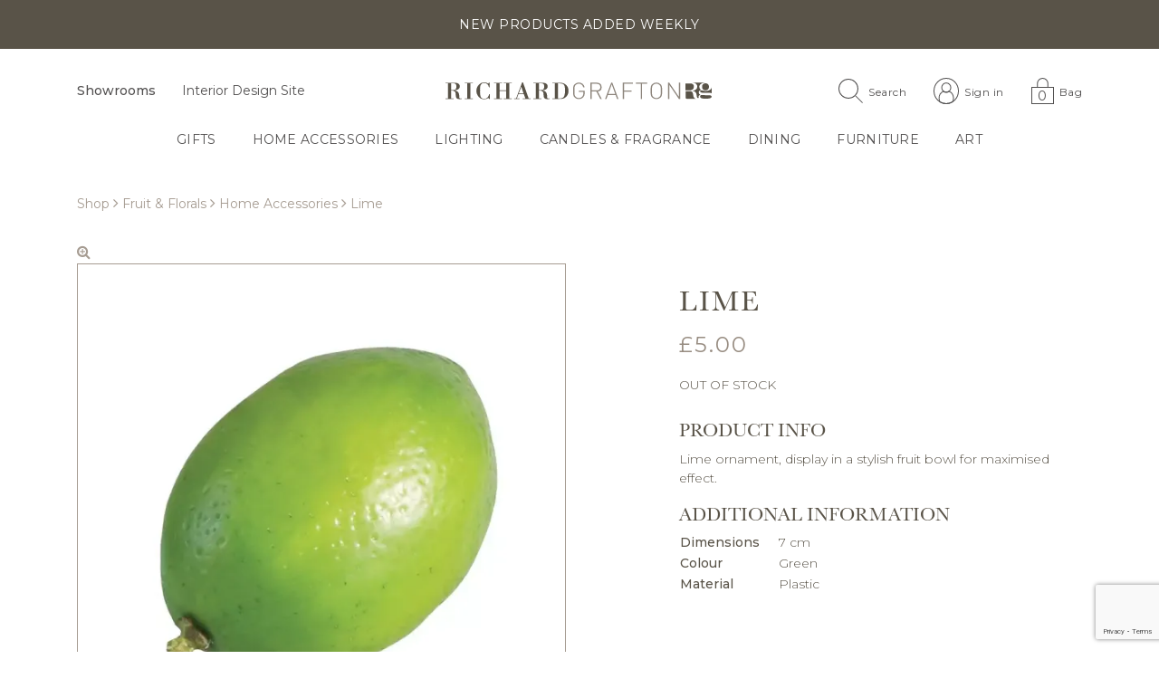

--- FILE ---
content_type: text/html; charset=UTF-8
request_url: https://www.richardgraftoninteriors.com/shop/home-accessories/flowers-florals-fruit/lime/
body_size: 20269
content:
<!DOCTYPE html>
<html lang="en">
<head>
<meta charset="utf-8">
<meta name="viewport" content="width=device-width, initial-scale=1, shrink-to-fit=no">
<script>
WebFontConfig = {
google: { families: [ 'Montserrat:300,300i,400,400i,500,500i,600,600i,700,700i&display=swap' ] }
};
(function() {
var wf = document.createElement('script');
wf.src = ('https:' == document.location.protocol ? 'https' : 'http') +
'://ajax.googleapis.com/ajax/libs/webfont/1.5.18/webfont.js';
wf.type = 'text/javascript';
wf.async = 'true';
var s = document.getElementsByTagName('script')[0];
s.parentNode.insertBefore(wf, s);
})(); 
</script>
<meta name='robots' content='index, follow, max-image-preview:large, max-snippet:-1, max-video-preview:-1' />
<style>img:is([sizes="auto" i], [sizes^="auto," i]) { contain-intrinsic-size: 3000px 1500px }</style>
<script>window._wca = window._wca || [];</script>
<!-- This site is optimized with the Yoast SEO plugin v26.7 - https://yoast.com/wordpress/plugins/seo/ -->
<title>Lime - Richard Grafton Interiors</title>
<link rel="canonical" href="https://www.richardgraftoninteriors.com/shop/home-accessories/flowers-florals-fruit/lime/" />
<meta property="og:locale" content="en_GB" />
<meta property="og:type" content="article" />
<meta property="og:title" content="Lime - Richard Grafton Interiors" />
<meta property="og:description" content="Lime ornament, display in a stylish fruit bowl for maximised effect." />
<meta property="og:url" content="https://www.richardgraftoninteriors.com/shop/home-accessories/flowers-florals-fruit/lime/" />
<meta property="og:site_name" content="Richard Grafton Interiors" />
<meta property="article:publisher" content="https://www.facebook.com/RichardGraftonInteriors" />
<meta property="article:modified_time" content="2026-01-10T09:42:09+00:00" />
<meta property="og:image" content="https://www.richardgraftoninteriors.com/wp-content/uploads/2020/12/KMM081.jpg" />
<meta property="og:image:width" content="1000" />
<meta property="og:image:height" content="1000" />
<meta property="og:image:type" content="image/jpeg" />
<meta name="twitter:card" content="summary_large_image" />
<script type="application/ld+json" class="yoast-schema-graph">{"@context":"https://schema.org","@graph":[{"@type":["WebPage","ItemPage"],"@id":"https://www.richardgraftoninteriors.com/shop/home-accessories/flowers-florals-fruit/lime/","url":"https://www.richardgraftoninteriors.com/shop/home-accessories/flowers-florals-fruit/lime/","name":"Lime - Richard Grafton Interiors","isPartOf":{"@id":"https://www.richardgraftoninteriors.com/#website"},"primaryImageOfPage":{"@id":"https://www.richardgraftoninteriors.com/shop/home-accessories/flowers-florals-fruit/lime/#primaryimage"},"image":{"@id":"https://www.richardgraftoninteriors.com/shop/home-accessories/flowers-florals-fruit/lime/#primaryimage"},"thumbnailUrl":"https://i0.wp.com/www.richardgraftoninteriors.com/wp-content/uploads/2020/12/KMM081.jpg?fit=1000%2C1000&ssl=1","datePublished":"2020-12-10T16:19:30+00:00","dateModified":"2026-01-10T09:42:09+00:00","breadcrumb":{"@id":"https://www.richardgraftoninteriors.com/shop/home-accessories/flowers-florals-fruit/lime/#breadcrumb"},"inLanguage":"en-GB","potentialAction":[{"@type":"ReadAction","target":["https://www.richardgraftoninteriors.com/shop/home-accessories/flowers-florals-fruit/lime/"]}]},{"@type":"ImageObject","inLanguage":"en-GB","@id":"https://www.richardgraftoninteriors.com/shop/home-accessories/flowers-florals-fruit/lime/#primaryimage","url":"https://i0.wp.com/www.richardgraftoninteriors.com/wp-content/uploads/2020/12/KMM081.jpg?fit=1000%2C1000&ssl=1","contentUrl":"https://i0.wp.com/www.richardgraftoninteriors.com/wp-content/uploads/2020/12/KMM081.jpg?fit=1000%2C1000&ssl=1","width":1000,"height":1000},{"@type":"BreadcrumbList","@id":"https://www.richardgraftoninteriors.com/shop/home-accessories/flowers-florals-fruit/lime/#breadcrumb","itemListElement":[{"@type":"ListItem","position":1,"name":"Home","item":"https://www.richardgraftoninteriors.com/"},{"@type":"ListItem","position":2,"name":"Shop","item":"https://www.richardgraftoninteriors.com/shop/"},{"@type":"ListItem","position":3,"name":"Home Accessories","item":"https://www.richardgraftoninteriors.com/product-category/home-accessories/"},{"@type":"ListItem","position":4,"name":"Lime"}]},{"@type":"WebSite","@id":"https://www.richardgraftoninteriors.com/#website","url":"https://www.richardgraftoninteriors.com/","name":"Richard Grafton Interiors","description":"Interior Design &amp; Accessories","publisher":{"@id":"https://www.richardgraftoninteriors.com/#organization"},"potentialAction":[{"@type":"SearchAction","target":{"@type":"EntryPoint","urlTemplate":"https://www.richardgraftoninteriors.com/?s={search_term_string}"},"query-input":{"@type":"PropertyValueSpecification","valueRequired":true,"valueName":"search_term_string"}}],"inLanguage":"en-GB"},{"@type":"Organization","@id":"https://www.richardgraftoninteriors.com/#organization","name":"Richard Grafton Interiors","url":"https://www.richardgraftoninteriors.com/","logo":{"@type":"ImageObject","inLanguage":"en-GB","@id":"https://www.richardgraftoninteriors.com/#/schema/logo/image/","url":"https://i0.wp.com/www.richardgraftoninteriors.com/wp-content/uploads/2020/11/RGIEmail.png?fit=429%2C20&ssl=1","contentUrl":"https://i0.wp.com/www.richardgraftoninteriors.com/wp-content/uploads/2020/11/RGIEmail.png?fit=429%2C20&ssl=1","width":429,"height":20,"caption":"Richard Grafton Interiors"},"image":{"@id":"https://www.richardgraftoninteriors.com/#/schema/logo/image/"},"sameAs":["https://www.facebook.com/RichardGraftonInteriors","https://www.instagram.com/richardgraftoninteriors/","https://www.pinterest.co.uk/rginspiration/"]}]}</script>
<!-- / Yoast SEO plugin. -->
<link rel='dns-prefetch' href='//www.googletagmanager.com' />
<link rel='dns-prefetch' href='//js-eu1.hs-scripts.com' />
<link rel='dns-prefetch' href='//widget.trustpilot.com' />
<link rel='dns-prefetch' href='//stats.wp.com' />
<link rel='preconnect' href='//i0.wp.com' />
<link rel='preconnect' href='//c0.wp.com' />
<!-- <link rel='stylesheet' id='shop-product-css' href='https://www.richardgraftoninteriors.com/wp-content/themes/rginteriors/assets/css/shop_product.css?ver=1661275344' type='text/css' media='all' /> -->
<!-- <link rel='stylesheet' id='bootstrap-4-css' href='https://www.richardgraftoninteriors.com/wp-content/themes/rginteriors/assets/dist/bootstrap/css/bootstrap.min.css?ver=1621443576' type='text/css' media='all' /> -->
<!-- <link rel='stylesheet' id='font-awesome-css' href='https://www.richardgraftoninteriors.com/wp-content/themes/rginteriors/assets/css/font-awesome.min.css?ver=1621443572' type='text/css' media='all' /> -->
<!-- <link rel='stylesheet' id='owl-theme-css' href='https://www.richardgraftoninteriors.com/wp-content/themes/rginteriors/assets/dist/owlcarousel/css/owl.theme.default.min.css?ver=1621443581' type='text/css' media='all' /> -->
<!-- <link rel='stylesheet' id='owl-carousel-css' href='https://www.richardgraftoninteriors.com/wp-content/themes/rginteriors/assets/dist/owlcarousel/css/owl.carousel.min.css?ver=1621443581' type='text/css' media='all' /> -->
<!-- <link rel='stylesheet' id='base-css' href='https://www.richardgraftoninteriors.com/wp-content/themes/rginteriors/assets/css/base.css?ver=1667910053' type='text/css' media='all' /> -->
<!-- <link rel='stylesheet' id='shop-css' href='https://www.richardgraftoninteriors.com/wp-content/themes/rginteriors/assets/css/shop.css?ver=1657727931' type='text/css' media='all' /> -->
<!-- <link rel='stylesheet' id='bakersville-font-css' href='https://www.richardgraftoninteriors.com/wp-content/themes/rginteriors/assets/css/bakersville-font.css?ver=1621443572' type='text/css' media='all' /> -->
<!-- <link rel='stylesheet' id='hamburgers-css' href='https://www.richardgraftoninteriors.com/wp-content/themes/rginteriors/assets/css/hamburgers.css?ver=1621443572' type='text/css' media='all' /> -->
<!-- <link rel='stylesheet' id='sbi_styles-css' href='https://www.richardgraftoninteriors.com/wp-content/plugins/instagram-feed-pro/css/sbi-styles.min.css?ver=1764248972' type='text/css' media='all' /> -->
<link rel="stylesheet" type="text/css" href="//www.richardgraftoninteriors.com/wp-content/cache/wpfc-minified/es849rzr/5pybo.css" media="all"/>
<link rel='stylesheet' id='wp-block-library-css' href='https://c0.wp.com/c/6.8.3/wp-includes/css/dist/block-library/style.min.css?ver=1768221351' type='text/css' media='all' />
<style id='classic-theme-styles-inline-css' type='text/css'>
/*! This file is auto-generated */
.wp-block-button__link{color:#fff;background-color:#32373c;border-radius:9999px;box-shadow:none;text-decoration:none;padding:calc(.667em + 2px) calc(1.333em + 2px);font-size:1.125em}.wp-block-file__button{background:#32373c;color:#fff;text-decoration:none}
</style>
<link rel='stylesheet' id='mediaelement-css' href='https://c0.wp.com/c/6.8.3/wp-includes/js/mediaelement/mediaelementplayer-legacy.min.css?ver=1768221351' type='text/css' media='all' />
<link rel='stylesheet' id='wp-mediaelement-css' href='https://c0.wp.com/c/6.8.3/wp-includes/js/mediaelement/wp-mediaelement.min.css?ver=1768221351' type='text/css' media='all' />
<style id='jetpack-sharing-buttons-style-inline-css' type='text/css'>
.jetpack-sharing-buttons__services-list{display:flex;flex-direction:row;flex-wrap:wrap;gap:0;list-style-type:none;margin:5px;padding:0}.jetpack-sharing-buttons__services-list.has-small-icon-size{font-size:12px}.jetpack-sharing-buttons__services-list.has-normal-icon-size{font-size:16px}.jetpack-sharing-buttons__services-list.has-large-icon-size{font-size:24px}.jetpack-sharing-buttons__services-list.has-huge-icon-size{font-size:36px}@media print{.jetpack-sharing-buttons__services-list{display:none!important}}.editor-styles-wrapper .wp-block-jetpack-sharing-buttons{gap:0;padding-inline-start:0}ul.jetpack-sharing-buttons__services-list.has-background{padding:1.25em 2.375em}
</style>
<style id='global-styles-inline-css' type='text/css'>
:root{--wp--preset--aspect-ratio--square: 1;--wp--preset--aspect-ratio--4-3: 4/3;--wp--preset--aspect-ratio--3-4: 3/4;--wp--preset--aspect-ratio--3-2: 3/2;--wp--preset--aspect-ratio--2-3: 2/3;--wp--preset--aspect-ratio--16-9: 16/9;--wp--preset--aspect-ratio--9-16: 9/16;--wp--preset--color--black: #000000;--wp--preset--color--cyan-bluish-gray: #abb8c3;--wp--preset--color--white: #ffffff;--wp--preset--color--pale-pink: #f78da7;--wp--preset--color--vivid-red: #cf2e2e;--wp--preset--color--luminous-vivid-orange: #ff6900;--wp--preset--color--luminous-vivid-amber: #fcb900;--wp--preset--color--light-green-cyan: #7bdcb5;--wp--preset--color--vivid-green-cyan: #00d084;--wp--preset--color--pale-cyan-blue: #8ed1fc;--wp--preset--color--vivid-cyan-blue: #0693e3;--wp--preset--color--vivid-purple: #9b51e0;--wp--preset--gradient--vivid-cyan-blue-to-vivid-purple: linear-gradient(135deg,rgba(6,147,227,1) 0%,rgb(155,81,224) 100%);--wp--preset--gradient--light-green-cyan-to-vivid-green-cyan: linear-gradient(135deg,rgb(122,220,180) 0%,rgb(0,208,130) 100%);--wp--preset--gradient--luminous-vivid-amber-to-luminous-vivid-orange: linear-gradient(135deg,rgba(252,185,0,1) 0%,rgba(255,105,0,1) 100%);--wp--preset--gradient--luminous-vivid-orange-to-vivid-red: linear-gradient(135deg,rgba(255,105,0,1) 0%,rgb(207,46,46) 100%);--wp--preset--gradient--very-light-gray-to-cyan-bluish-gray: linear-gradient(135deg,rgb(238,238,238) 0%,rgb(169,184,195) 100%);--wp--preset--gradient--cool-to-warm-spectrum: linear-gradient(135deg,rgb(74,234,220) 0%,rgb(151,120,209) 20%,rgb(207,42,186) 40%,rgb(238,44,130) 60%,rgb(251,105,98) 80%,rgb(254,248,76) 100%);--wp--preset--gradient--blush-light-purple: linear-gradient(135deg,rgb(255,206,236) 0%,rgb(152,150,240) 100%);--wp--preset--gradient--blush-bordeaux: linear-gradient(135deg,rgb(254,205,165) 0%,rgb(254,45,45) 50%,rgb(107,0,62) 100%);--wp--preset--gradient--luminous-dusk: linear-gradient(135deg,rgb(255,203,112) 0%,rgb(199,81,192) 50%,rgb(65,88,208) 100%);--wp--preset--gradient--pale-ocean: linear-gradient(135deg,rgb(255,245,203) 0%,rgb(182,227,212) 50%,rgb(51,167,181) 100%);--wp--preset--gradient--electric-grass: linear-gradient(135deg,rgb(202,248,128) 0%,rgb(113,206,126) 100%);--wp--preset--gradient--midnight: linear-gradient(135deg,rgb(2,3,129) 0%,rgb(40,116,252) 100%);--wp--preset--font-size--small: 13px;--wp--preset--font-size--medium: 20px;--wp--preset--font-size--large: 36px;--wp--preset--font-size--x-large: 42px;--wp--preset--spacing--20: 0.44rem;--wp--preset--spacing--30: 0.67rem;--wp--preset--spacing--40: 1rem;--wp--preset--spacing--50: 1.5rem;--wp--preset--spacing--60: 2.25rem;--wp--preset--spacing--70: 3.38rem;--wp--preset--spacing--80: 5.06rem;--wp--preset--shadow--natural: 6px 6px 9px rgba(0, 0, 0, 0.2);--wp--preset--shadow--deep: 12px 12px 50px rgba(0, 0, 0, 0.4);--wp--preset--shadow--sharp: 6px 6px 0px rgba(0, 0, 0, 0.2);--wp--preset--shadow--outlined: 6px 6px 0px -3px rgba(255, 255, 255, 1), 6px 6px rgba(0, 0, 0, 1);--wp--preset--shadow--crisp: 6px 6px 0px rgba(0, 0, 0, 1);}:where(.is-layout-flex){gap: 0.5em;}:where(.is-layout-grid){gap: 0.5em;}body .is-layout-flex{display: flex;}.is-layout-flex{flex-wrap: wrap;align-items: center;}.is-layout-flex > :is(*, div){margin: 0;}body .is-layout-grid{display: grid;}.is-layout-grid > :is(*, div){margin: 0;}:where(.wp-block-columns.is-layout-flex){gap: 2em;}:where(.wp-block-columns.is-layout-grid){gap: 2em;}:where(.wp-block-post-template.is-layout-flex){gap: 1.25em;}:where(.wp-block-post-template.is-layout-grid){gap: 1.25em;}.has-black-color{color: var(--wp--preset--color--black) !important;}.has-cyan-bluish-gray-color{color: var(--wp--preset--color--cyan-bluish-gray) !important;}.has-white-color{color: var(--wp--preset--color--white) !important;}.has-pale-pink-color{color: var(--wp--preset--color--pale-pink) !important;}.has-vivid-red-color{color: var(--wp--preset--color--vivid-red) !important;}.has-luminous-vivid-orange-color{color: var(--wp--preset--color--luminous-vivid-orange) !important;}.has-luminous-vivid-amber-color{color: var(--wp--preset--color--luminous-vivid-amber) !important;}.has-light-green-cyan-color{color: var(--wp--preset--color--light-green-cyan) !important;}.has-vivid-green-cyan-color{color: var(--wp--preset--color--vivid-green-cyan) !important;}.has-pale-cyan-blue-color{color: var(--wp--preset--color--pale-cyan-blue) !important;}.has-vivid-cyan-blue-color{color: var(--wp--preset--color--vivid-cyan-blue) !important;}.has-vivid-purple-color{color: var(--wp--preset--color--vivid-purple) !important;}.has-black-background-color{background-color: var(--wp--preset--color--black) !important;}.has-cyan-bluish-gray-background-color{background-color: var(--wp--preset--color--cyan-bluish-gray) !important;}.has-white-background-color{background-color: var(--wp--preset--color--white) !important;}.has-pale-pink-background-color{background-color: var(--wp--preset--color--pale-pink) !important;}.has-vivid-red-background-color{background-color: var(--wp--preset--color--vivid-red) !important;}.has-luminous-vivid-orange-background-color{background-color: var(--wp--preset--color--luminous-vivid-orange) !important;}.has-luminous-vivid-amber-background-color{background-color: var(--wp--preset--color--luminous-vivid-amber) !important;}.has-light-green-cyan-background-color{background-color: var(--wp--preset--color--light-green-cyan) !important;}.has-vivid-green-cyan-background-color{background-color: var(--wp--preset--color--vivid-green-cyan) !important;}.has-pale-cyan-blue-background-color{background-color: var(--wp--preset--color--pale-cyan-blue) !important;}.has-vivid-cyan-blue-background-color{background-color: var(--wp--preset--color--vivid-cyan-blue) !important;}.has-vivid-purple-background-color{background-color: var(--wp--preset--color--vivid-purple) !important;}.has-black-border-color{border-color: var(--wp--preset--color--black) !important;}.has-cyan-bluish-gray-border-color{border-color: var(--wp--preset--color--cyan-bluish-gray) !important;}.has-white-border-color{border-color: var(--wp--preset--color--white) !important;}.has-pale-pink-border-color{border-color: var(--wp--preset--color--pale-pink) !important;}.has-vivid-red-border-color{border-color: var(--wp--preset--color--vivid-red) !important;}.has-luminous-vivid-orange-border-color{border-color: var(--wp--preset--color--luminous-vivid-orange) !important;}.has-luminous-vivid-amber-border-color{border-color: var(--wp--preset--color--luminous-vivid-amber) !important;}.has-light-green-cyan-border-color{border-color: var(--wp--preset--color--light-green-cyan) !important;}.has-vivid-green-cyan-border-color{border-color: var(--wp--preset--color--vivid-green-cyan) !important;}.has-pale-cyan-blue-border-color{border-color: var(--wp--preset--color--pale-cyan-blue) !important;}.has-vivid-cyan-blue-border-color{border-color: var(--wp--preset--color--vivid-cyan-blue) !important;}.has-vivid-purple-border-color{border-color: var(--wp--preset--color--vivid-purple) !important;}.has-vivid-cyan-blue-to-vivid-purple-gradient-background{background: var(--wp--preset--gradient--vivid-cyan-blue-to-vivid-purple) !important;}.has-light-green-cyan-to-vivid-green-cyan-gradient-background{background: var(--wp--preset--gradient--light-green-cyan-to-vivid-green-cyan) !important;}.has-luminous-vivid-amber-to-luminous-vivid-orange-gradient-background{background: var(--wp--preset--gradient--luminous-vivid-amber-to-luminous-vivid-orange) !important;}.has-luminous-vivid-orange-to-vivid-red-gradient-background{background: var(--wp--preset--gradient--luminous-vivid-orange-to-vivid-red) !important;}.has-very-light-gray-to-cyan-bluish-gray-gradient-background{background: var(--wp--preset--gradient--very-light-gray-to-cyan-bluish-gray) !important;}.has-cool-to-warm-spectrum-gradient-background{background: var(--wp--preset--gradient--cool-to-warm-spectrum) !important;}.has-blush-light-purple-gradient-background{background: var(--wp--preset--gradient--blush-light-purple) !important;}.has-blush-bordeaux-gradient-background{background: var(--wp--preset--gradient--blush-bordeaux) !important;}.has-luminous-dusk-gradient-background{background: var(--wp--preset--gradient--luminous-dusk) !important;}.has-pale-ocean-gradient-background{background: var(--wp--preset--gradient--pale-ocean) !important;}.has-electric-grass-gradient-background{background: var(--wp--preset--gradient--electric-grass) !important;}.has-midnight-gradient-background{background: var(--wp--preset--gradient--midnight) !important;}.has-small-font-size{font-size: var(--wp--preset--font-size--small) !important;}.has-medium-font-size{font-size: var(--wp--preset--font-size--medium) !important;}.has-large-font-size{font-size: var(--wp--preset--font-size--large) !important;}.has-x-large-font-size{font-size: var(--wp--preset--font-size--x-large) !important;}
:where(.wp-block-post-template.is-layout-flex){gap: 1.25em;}:where(.wp-block-post-template.is-layout-grid){gap: 1.25em;}
:where(.wp-block-columns.is-layout-flex){gap: 2em;}:where(.wp-block-columns.is-layout-grid){gap: 2em;}
:root :where(.wp-block-pullquote){font-size: 1.5em;line-height: 1.6;}
</style>
<!-- <link rel='stylesheet' id='contact-form-7-css' href='https://www.richardgraftoninteriors.com/wp-content/plugins/contact-form-7/includes/css/styles.css?ver=1764525606' type='text/css' media='all' /> -->
<link rel="stylesheet" type="text/css" href="//www.richardgraftoninteriors.com/wp-content/cache/wpfc-minified/lkymo3ed/5pybo.css" media="all"/>
<link rel='stylesheet' id='photoswipe-css' href='https://c0.wp.com/p/woocommerce/10.4.3/assets/css/photoswipe/photoswipe.min.css?ver=1768221351' type='text/css' media='all' />
<link rel='stylesheet' id='photoswipe-default-skin-css' href='https://c0.wp.com/p/woocommerce/10.4.3/assets/css/photoswipe/default-skin/default-skin.min.css?ver=1768221351' type='text/css' media='all' />
<style id='woocommerce-inline-inline-css' type='text/css'>
.woocommerce form .form-row .required { visibility: visible; }
</style>
<!-- <link rel='stylesheet' id='wc_dropshipping_checkout_style-css' href='https://www.richardgraftoninteriors.com/wp-content/plugins/woocommerce-dropshipping/assets/css/custom.css?ver=1762840809' type='text/css' media='all' /> -->
<!-- <link rel='stylesheet' id='wc_stripe_express_checkout_style-css' href='https://www.richardgraftoninteriors.com/wp-content/plugins/woocommerce-gateway-stripe/build/express-checkout.css?ver=1765346406' type='text/css' media='all' /> -->
<link rel="stylesheet" type="text/css" href="//www.richardgraftoninteriors.com/wp-content/cache/wpfc-minified/knbol3yw/6iskw.css" media="all"/>
<script type="text/javascript" id="woocommerce-google-analytics-integration-gtag-js-after">
/* <![CDATA[ */
/* Google Analytics for WooCommerce (gtag.js) */
window.dataLayer = window.dataLayer || [];
function gtag(){dataLayer.push(arguments);}
// Set up default consent state.
for ( const mode of [{"analytics_storage":"denied","ad_storage":"denied","ad_user_data":"denied","ad_personalization":"denied","region":["AT","BE","BG","HR","CY","CZ","DK","EE","FI","FR","DE","GR","HU","IS","IE","IT","LV","LI","LT","LU","MT","NL","NO","PL","PT","RO","SK","SI","ES","SE","GB","CH"]}] || [] ) {
gtag( "consent", "default", { "wait_for_update": 500, ...mode } );
}
gtag("js", new Date());
gtag("set", "developer_id.dOGY3NW", true);
gtag("config", "G-9QE415KTG5", {"track_404":true,"allow_google_signals":true,"logged_in":false,"linker":{"domains":[],"allow_incoming":false},"custom_map":{"dimension1":"logged_in"}});
/* ]]> */
</script>
<script type="text/javascript" src="https://c0.wp.com/c/6.8.3/wp-includes/js/jquery/jquery.min.js?ver=1768221351" id="jquery-core-js"></script>
<script type="text/javascript" src="https://c0.wp.com/c/6.8.3/wp-includes/js/jquery/jquery-migrate.min.js?ver=1768221351" id="jquery-migrate-js"></script>
<script type="text/javascript" id="tp-js-js-extra">
/* <![CDATA[ */
var trustpilot_settings = {"key":"NnytTQKTAEJCUtfc","TrustpilotScriptUrl":"https:\/\/invitejs.trustpilot.com\/tp.min.js","IntegrationAppUrl":"\/\/ecommscript-integrationapp.trustpilot.com","PreviewScriptUrl":"\/\/ecommplugins-scripts.trustpilot.com\/v2.1\/js\/preview.min.js","PreviewCssUrl":"\/\/ecommplugins-scripts.trustpilot.com\/v2.1\/css\/preview.min.css","PreviewWPCssUrl":"\/\/ecommplugins-scripts.trustpilot.com\/v2.1\/css\/preview_wp.css","WidgetScriptUrl":"\/\/widget.trustpilot.com\/bootstrap\/v5\/tp.widget.bootstrap.min.js"};
/* ]]> */
</script>
<script src='//www.richardgraftoninteriors.com/wp-content/cache/wpfc-minified/k25z0i0q/5pybo.js' type="text/javascript"></script>
<!-- <script type="text/javascript" src="https://www.richardgraftoninteriors.com/wp-content/plugins/trustpilot-reviews/review/assets/js/headerScript.min.js?ver=1762538407&#039; async=&#039;async" id="tp-js-js"></script> -->
<script type="text/javascript" src="//widget.trustpilot.com/bootstrap/v5/tp.widget.bootstrap.min.js?ver=1768221351&#039; async=&#039;async" id="widget-bootstrap-js"></script>
<script type="text/javascript" id="trustbox-js-extra">
/* <![CDATA[ */
var trustbox_settings = {"page":"product","sku":["COKMM081","TRUSTPILOT_SKU_VALUE_3763"],"name":"Lime"};
var trustpilot_trustbox_settings = {"trustboxes":[{"enabled":"enabled","snippet":"[base64]","customizations":"[base64]","defaults":"[base64]","page":"landing","position":"before","corner":"top: #{Y}px; left: #{X}px;","paddingx":"0","paddingy":"0","zindex":"1000","clear":"both","xpaths":"WyIvL0JPRFkvRk9PVEVSWzFdL0RJVlsxXS9ESVZbMl0vRElWWzFdL0RJVlsyXSIsIi8vRElWW0BjbGFzcz1cImNvbFwiXSIsIi9IVE1MWzFdL0JPRFlbMV0vRk9PVEVSWzFdL0RJVlsxXS9ESVZbMl0vRElWWzFdL0RJVlsyXSJd","sku":"TRUSTPILOT_SKU_VALUE_5842,MGRGW76","name":"Rose Jellyfish Ornament","widgetName":"Micro Review Count","repeatable":false,"uuid":"e8e37b22-b663-c66d-ccc0-a58f8a1a4458","error":null,"repeatXpath":{"xpathById":{"prefix":"","suffix":""},"xpathFromRoot":{"prefix":"","suffix":""}},"width":"100%","height":"24px","locale":"en-US","theme":"light"},{"enabled":"enabled","snippet":"[base64]","customizations":"[base64]","defaults":"[base64]","page":"category","position":"before","corner":"top: #{Y}px; left: #{X}px;","paddingx":"0","paddingy":"0","zindex":"1000","clear":"both","xpaths":"WyIvL0JPRFkvRk9PVEVSWzFdL0RJVlsxXS9ESVZbMl0iLCIvL0RJVltAY2xhc3M9XCJjb3B5XCJdIiwiL0hUTUxbMV0vQk9EWVsxXS9GT09URVJbMV0vRElWWzFdL0RJVlsyXSJd","sku":"TRUSTPILOT_SKU_VALUE_5842,MGRGW76","name":"Rose Jellyfish Ornament","widgetName":"Micro Review Count","repeatable":false,"uuid":"d1fb9e56-0687-72f6-cdd6-4a2c89d56c01","error":null},{"enabled":"enabled","snippet":"[base64]","customizations":"[base64]","defaults":"[base64]","page":"ahr0chm6ly93d3cucmljagfyzgdyywz0b25pbnrlcmlvcnmuy29tl3nob3av","position":"before","corner":"top: #{Y}px; left: #{X}px;","paddingx":"0","paddingy":"0","zindex":"1000","clear":"both","xpaths":"WyIvL0JPRFkvRk9PVEVSWzFdL0RJVlsxXS9ESVZbMl0iLCIvL0RJVltAY2xhc3M9XCJjb3B5XCJdIiwiL0hUTUxbMV0vQk9EWVsxXS9GT09URVJbMV0vRElWWzFdL0RJVlsyXSJd","sku":"TRUSTPILOT_SKU_VALUE_5842,MGRGW76","name":"Rose Jellyfish Ornament","widgetName":"Micro Review Count","repeatable":false,"uuid":"63d63958-d841-be85-f9ae-499953fdfbca","error":null}]};
/* ]]> */
</script>
<script src='//www.richardgraftoninteriors.com/wp-content/cache/wpfc-minified/mbh8pqgo/5pybo.js' type="text/javascript"></script>
<!-- <script type="text/javascript" src="https://www.richardgraftoninteriors.com/wp-content/plugins/trustpilot-reviews/review/assets/js/trustBoxScript.min.js?ver=1762538407&#039; async=&#039;async" id="trustbox-js"></script> -->
<script type="text/javascript" src="https://c0.wp.com/p/woocommerce/10.4.3/assets/js/jquery-blockui/jquery.blockUI.min.js?ver=1768221351" id="wc-jquery-blockui-js" defer="defer" data-wp-strategy="defer"></script>
<script type="text/javascript" id="wc-add-to-cart-js-extra">
/* <![CDATA[ */
var wc_add_to_cart_params = {"ajax_url":"\/wp-admin\/admin-ajax.php","wc_ajax_url":"\/?wc-ajax=%%endpoint%%","i18n_view_cart":"View basket","cart_url":"https:\/\/www.richardgraftoninteriors.com\/shop\/cart\/","is_cart":"","cart_redirect_after_add":"no"};
/* ]]> */
</script>
<script type="text/javascript" src="https://c0.wp.com/p/woocommerce/10.4.3/assets/js/frontend/add-to-cart.min.js?ver=1768221351" id="wc-add-to-cart-js" defer="defer" data-wp-strategy="defer"></script>
<script type="text/javascript" src="https://c0.wp.com/p/woocommerce/10.4.3/assets/js/zoom/jquery.zoom.min.js?ver=1768221351" id="wc-zoom-js" defer="defer" data-wp-strategy="defer"></script>
<script type="text/javascript" src="https://c0.wp.com/p/woocommerce/10.4.3/assets/js/flexslider/jquery.flexslider.min.js?ver=1768221351" id="wc-flexslider-js" defer="defer" data-wp-strategy="defer"></script>
<script type="text/javascript" src="https://c0.wp.com/p/woocommerce/10.4.3/assets/js/photoswipe/photoswipe.min.js?ver=1768221351" id="wc-photoswipe-js" defer="defer" data-wp-strategy="defer"></script>
<script type="text/javascript" src="https://c0.wp.com/p/woocommerce/10.4.3/assets/js/photoswipe/photoswipe-ui-default.min.js?ver=1768221351" id="wc-photoswipe-ui-default-js" defer="defer" data-wp-strategy="defer"></script>
<script type="text/javascript" id="wc-single-product-js-extra">
/* <![CDATA[ */
var wc_single_product_params = {"i18n_required_rating_text":"Please select a rating","i18n_rating_options":["1 of 5 stars","2 of 5 stars","3 of 5 stars","4 of 5 stars","5 of 5 stars"],"i18n_product_gallery_trigger_text":"View full-screen image gallery","review_rating_required":"yes","flexslider":{"rtl":false,"animation":"slide","smoothHeight":true,"directionNav":false,"controlNav":"thumbnails","slideshow":false,"animationSpeed":500,"animationLoop":false,"allowOneSlide":false},"zoom_enabled":"1","zoom_options":[],"photoswipe_enabled":"1","photoswipe_options":{"shareEl":false,"closeOnScroll":false,"history":false,"hideAnimationDuration":0,"showAnimationDuration":0},"flexslider_enabled":"1"};
/* ]]> */
</script>
<script type="text/javascript" src="https://c0.wp.com/p/woocommerce/10.4.3/assets/js/frontend/single-product.min.js?ver=1768221351" id="wc-single-product-js" defer="defer" data-wp-strategy="defer"></script>
<script type="text/javascript" src="https://c0.wp.com/p/woocommerce/10.4.3/assets/js/js-cookie/js.cookie.min.js?ver=1768221351" id="wc-js-cookie-js" defer="defer" data-wp-strategy="defer"></script>
<script type="text/javascript" id="woocommerce-js-extra">
/* <![CDATA[ */
var woocommerce_params = {"ajax_url":"\/wp-admin\/admin-ajax.php","wc_ajax_url":"\/?wc-ajax=%%endpoint%%","i18n_password_show":"Show password","i18n_password_hide":"Hide password"};
/* ]]> */
</script>
<script type="text/javascript" src="https://c0.wp.com/p/woocommerce/10.4.3/assets/js/frontend/woocommerce.min.js?ver=1768221351" id="woocommerce-js" defer="defer" data-wp-strategy="defer"></script>
<script type="text/javascript" src="https://stats.wp.com/s-202603.js?ver=1768221351" id="woocommerce-analytics-js" defer="defer" data-wp-strategy="defer"></script>
<link rel="https://api.w.org/" href="https://www.richardgraftoninteriors.com/wp-json/" /><link rel="alternate" title="JSON" type="application/json" href="https://www.richardgraftoninteriors.com/wp-json/wp/v2/product/3763" /><link rel="EditURI" type="application/rsd+xml" title="RSD" href="https://www.richardgraftoninteriors.com/xmlrpc.php?rsd" />
<meta name="generator" content="WordPress 6.8.3" />
<meta name="generator" content="WooCommerce 10.4.3" />
<link rel='shortlink' href='https://www.richardgraftoninteriors.com/?p=3763' />
<link rel="alternate" title="oEmbed (JSON)" type="application/json+oembed" href="https://www.richardgraftoninteriors.com/wp-json/oembed/1.0/embed?url=https%3A%2F%2Fwww.richardgraftoninteriors.com%2Fshop%2Fhome-accessories%2Fflowers-florals-fruit%2Flime%2F" />
<link rel="alternate" title="oEmbed (XML)" type="text/xml+oembed" href="https://www.richardgraftoninteriors.com/wp-json/oembed/1.0/embed?url=https%3A%2F%2Fwww.richardgraftoninteriors.com%2Fshop%2Fhome-accessories%2Fflowers-florals-fruit%2Flime%2F&#038;format=xml" />
<!-- DO NOT COPY THIS SNIPPET! Start of Page Analytics Tracking for HubSpot WordPress plugin v11.3.33-->
<script class="hsq-set-content-id" data-content-id="blog-post">
var _hsq = _hsq || [];
_hsq.push(["setContentType", "blog-post"]);
</script>
<!-- DO NOT COPY THIS SNIPPET! End of Page Analytics Tracking for HubSpot WordPress plugin -->
<script>document.createElement( "picture" );if(!window.HTMLPictureElement && document.addEventListener) {window.addEventListener("DOMContentLoaded", function() {var s = document.createElement("script");s.src = "https://www.richardgraftoninteriors.com/wp-content/plugins/webp-express/js/picturefill.min.js";document.body.appendChild(s);});}</script>	<style>img#wpstats{display:none}</style>
<!-- Google site verification - Google for WooCommerce -->
<meta name="google-site-verification" content="LUwhajZYhtAakXlA6rUT4HXryYYuUJcODchWs_zXyUg" />
<noscript><style>.woocommerce-product-gallery{ opacity: 1 !important; }</style></noscript>
<!-- Google Tag Manager -->
<script>(function(w,d,s,l,i){w[l]=w[l]||[];w[l].push({'gtm.start':
new Date().getTime(),event:'gtm.js'});var f=d.getElementsByTagName(s)[0],
j=d.createElement(s),dl=l!='dataLayer'?'&l='+l:'';j.async=true;j.src=
'https://www.googletagmanager.com/gtm.js?id='+i+dl;f.parentNode.insertBefore(j,f);
})(window,document,'script','dataLayer','GTM-TXR9J75');</script>
<!-- End Google Tag Manager --><link rel="icon" href="https://i0.wp.com/www.richardgraftoninteriors.com/wp-content/uploads/2020/08/cropped-512512.png?fit=32%2C32&#038;ssl=1" sizes="32x32" />
<link rel="icon" href="https://i0.wp.com/www.richardgraftoninteriors.com/wp-content/uploads/2020/08/cropped-512512.png?fit=192%2C192&#038;ssl=1" sizes="192x192" />
<link rel="apple-touch-icon" href="https://i0.wp.com/www.richardgraftoninteriors.com/wp-content/uploads/2020/08/cropped-512512.png?fit=180%2C180&#038;ssl=1" />
<meta name="msapplication-TileImage" content="https://i0.wp.com/www.richardgraftoninteriors.com/wp-content/uploads/2020/08/cropped-512512.png?fit=270%2C270&#038;ssl=1" />
<style type="text/css" id="wp-custom-css">
.theme-dark {
background-color: #676158;
}
.theme-dark h3 {
color: white;
}
.theme-dark p {
color: white;
}
.theme-dark a {
color: white;
}		</style>
</head>
<body >
<!-- Google Tag Manager (noscript) -->
<noscript><iframe src="https://www.googletagmanager.com/ns.html?id=GTM-TXR9J75"
height="0" width="0" style="display:none;visibility:hidden"></iframe></noscript>
<!-- End Google Tag Manager (noscript) -->
<div class="message-carousel">
<a href="" style="">Standard Delivery Up to 5 Days</a>
<a href="" style="display: none;">New Products Added Weekly</a>
</div>
<script>window.bannerRotationInterval = 5000</script>
<nav class="navbar navbar-expand-lg navbar-light sticky-top" data-live-edit-id="options-logo_header-shop_menu" data-live-edit-fields="logo_header,shop_menu" data-live-edit-post_id="options">
<div class="container">
<div class="extra-menu-items-shop">
<a href="/showrooms-and-contact/">Showrooms</a>
<a href="/">Interior design site</a>
</div>
<a class="navbar-brand" href="https://www.richardgraftoninteriors.com/shop/">
<img src="https://www.richardgraftoninteriors.com/wp-content/uploads/2021/05/shop-mini-logo.svg" alt="" class="logo-small">          <img src="https://www.richardgraftoninteriors.com/wp-content/uploads/2021/05/shop-logo.svg" alt="" class="logo-wide">        </a>
<div class="col-auto shop-funcs">
<a href="#" data-toggle="modal" data-target="#searchModal">
<svg xmlns="http://www.w3.org/2000/svg" width="26.913" height="26.914" viewBox="0 0 26.913 26.914">
<g id="Group_1989" data-name="Group 1989" transform="translate(-1179.854 -18.458)">
<g id="Group_1984" data-name="Group 1984" transform="translate(1180.354 18.958)">
<path id="Path_3202" data-name="Path 3202" d="M1.447,2.893A10.446,10.446,0,0,0,11.893-7.553,10.446,10.446,0,0,0,1.447-18,10.446,10.446,0,0,0-9-7.553,10.446,10.446,0,0,0,1.447,2.893Z" transform="translate(9 18)" fill="none" stroke-width="1"/>
</g>
<g id="Group_1985" data-name="Group 1985" transform="translate(1198.755 37.36)">
<path id="Path_3203" data-name="Path 3203" d="M0,0,7.3,7.3" fill="none" stroke-linecap="round" stroke-width="1"/>
</g>
</g>
</svg>
<span class="txt">Search</span>
</a>
<a href="https://www.richardgraftoninteriors.com/shop/account/" class="my-account">
<svg xmlns="http://www.w3.org/2000/svg" width="28.346" height="28.347" viewBox="0 0 28.346 28.347">
<g id="Group_1987" data-name="Group 1987" transform="translate(-1297.827 -509.358)">
<g id="Group_1979" data-name="Group 1979" transform="translate(1298.327 509.858)">
<path id="Path_3195" data-name="Path 3195" d="M-7.242-14.484A13.673,13.673,0,0,0,6.431-28.157,13.674,13.674,0,0,0-7.242-41.831,13.674,13.674,0,0,0-20.915-28.157,13.673,13.673,0,0,0-7.242-14.484Z" transform="translate(20.915 41.831)" fill="none" stroke-width="1"/>
</g>
<g id="Group_1980" data-name="Group 1980" transform="translate(1306.994 514.865)">
<path id="Path_3196" data-name="Path 3196" d="M-2.683-5.367a5.067,5.067,0,0,0,5.067-5.067A5.066,5.066,0,0,0-2.683-15.5,5.066,5.066,0,0,0-7.75-10.433,5.067,5.067,0,0,0-2.683-5.367Z" transform="translate(7.75 15.499)" fill="none" stroke-width="1"/>
</g>
<g id="Group_1981" data-name="Group 1981" transform="translate(1303.998 523.855)">
<path id="Path_3197" data-name="Path 3197" d="M-4.238-7.071A13.61,13.61,0,0,0,2.939-9.118a8.063,8.063,0,0,0,.946-3.8A8.081,8.081,0,0,0-1.2-20.421a4.983,4.983,0,0,1-2.981,1,4.985,4.985,0,0,1-2.982-1,8.081,8.081,0,0,0-5.081,7.506,8.057,8.057,0,0,0,1.006,3.907A13.611,13.611,0,0,0-4.238-7.071Z" transform="translate(12.24 20.421)" fill="none" stroke-width="1"/>
</g>
</g>
</svg>
<span class="txt">Sign in</span>
</a>
<a href="https://www.richardgraftoninteriors.com/shop/cart/" class="shop-bag">
<svg xmlns="http://www.w3.org/2000/svg" width="24.621" height="28.672" viewBox="0 0 24.621 28.672">
<g id="Group_1988" data-name="Group 1988" transform="translate(-1421.879 -15.111)">
<path id="Path_3210" data-name="Path 3210" d="M.5-8.395H24.121V-26.162H.5Z" transform="translate(1421.879 51.677)" fill="none" stroke-width="1"/>
<g id="Group_1982" data-name="Group 1982" transform="translate(1428.479 14.611)">
<path id="Path_3208" data-name="Path 3208" d="M-3.183-2.761v-4.19a5.712,5.712,0,0,0-5.71-5.714A5.713,5.713,0,0,0-14.6-6.951v4.19" transform="translate(14.603 13.665)" fill="none" stroke-width="1"/>
</g>
</g>
</svg>
<span class="count">0</span>
<span class="txt">Bag</span>
</a>
</div>
<button class="navbar-toggler hamburger hamburger--collapse collapsed" type="button" data-toggle="collapse" data-target="#navbarNavAltMarkup" aria-controls="navbarNavAltMarkup" aria-expanded="false" aria-label="Toggle navigation">
<span class="hamburger-box">
<span class="hamburger-inner"></span>
</span>
</button>
</div>
<div class="collapse navbar-collapse navbar-shop" id="navbarNavAltMarkup">
<div class="mobile-search d-md-none">
<form action="/" class="shop-search-form">
<input type="text" name="s" placeholder="Search...">
</form>
</div>
<div class="navbar-nav">
<a class="nav-item nav-link" href="/product-category/gifts/">Gifts</a>
<a class="nav-item nav-link" href="/product-category/home-accessories/">Home accessories</a>
<a class="nav-item nav-link" href="/product-category/lighting/">Lighting</a>
<a class="nav-item nav-link" href="/product-category/candles/">Candles &amp; Fragrance</a>
<a class="nav-item nav-link" href="/product-category/dining/">Dining</a>
<a class="nav-item nav-link" href="/product-category/furniture/">Furniture</a>
<a class="nav-item nav-link" href="https://www.richardgraftoninteriors.com/product-category/art/">Art</a>
</div>        <div class="navbar-nav d-md-none extra">
<a href="https://www.richardgraftoninteriors.com/shop/cart/" class="shop-bag nav-item nav-link">
<svg xmlns="http://www.w3.org/2000/svg" width="24.621" height="28.672" viewBox="0 0 24.621 28.672">
<g id="Group_1988" data-name="Group 1988" transform="translate(-1421.879 -15.111)">
<path id="Path_3210" data-name="Path 3210" d="M.5-8.395H24.121V-26.162H.5Z" transform="translate(1421.879 51.677)" fill="none" stroke-width="1"/>
<g id="Group_1982" data-name="Group 1982" transform="translate(1428.479 14.611)">
<path id="Path_3208" data-name="Path 3208" d="M-3.183-2.761v-4.19a5.712,5.712,0,0,0-5.71-5.714A5.713,5.713,0,0,0-14.6-6.951v4.19" transform="translate(14.603 13.665)" fill="none" stroke-width="1"/>
</g>
</g>
</svg>
<span class="count">0</span>
<span class="txt">Bag</span>
</a>
<a href="https://www.richardgraftoninteriors.com/shop/account/" class="my-account nav-item nav-link">
<svg xmlns="http://www.w3.org/2000/svg" width="28.346" height="28.347" viewBox="0 0 28.346 28.347">
<g id="Group_1987" data-name="Group 1987" transform="translate(-1297.827 -509.358)">
<g id="Group_1979" data-name="Group 1979" transform="translate(1298.327 509.858)">
<path id="Path_3195" data-name="Path 3195" d="M-7.242-14.484A13.673,13.673,0,0,0,6.431-28.157,13.674,13.674,0,0,0-7.242-41.831,13.674,13.674,0,0,0-20.915-28.157,13.673,13.673,0,0,0-7.242-14.484Z" transform="translate(20.915 41.831)" fill="none" stroke-width="1"/>
</g>
<g id="Group_1980" data-name="Group 1980" transform="translate(1306.994 514.865)">
<path id="Path_3196" data-name="Path 3196" d="M-2.683-5.367a5.067,5.067,0,0,0,5.067-5.067A5.066,5.066,0,0,0-2.683-15.5,5.066,5.066,0,0,0-7.75-10.433,5.067,5.067,0,0,0-2.683-5.367Z" transform="translate(7.75 15.499)" fill="none" stroke-width="1"/>
</g>
<g id="Group_1981" data-name="Group 1981" transform="translate(1303.998 523.855)">
<path id="Path_3197" data-name="Path 3197" d="M-4.238-7.071A13.61,13.61,0,0,0,2.939-9.118a8.063,8.063,0,0,0,.946-3.8A8.081,8.081,0,0,0-1.2-20.421a4.983,4.983,0,0,1-2.981,1,4.985,4.985,0,0,1-2.982-1,8.081,8.081,0,0,0-5.081,7.506,8.057,8.057,0,0,0,1.006,3.907A13.611,13.611,0,0,0-4.238-7.071Z" transform="translate(12.24 20.421)" fill="none" stroke-width="1"/>
</g>
</g>
</svg>
<span class="txt">Sign in / Register</span>
</a>
<a class="nav-item nav-link nav-link-dark" href="/">Interior design site</a>
</div>
<div class="follow-menu d-md-none">
<a href="https://www.instagram.com/richardgraftoninteriors/" class="fa fa-instagram"></a> 
<a href="https://www.facebook.com/RichardGraftonInteriors" class="fa fa-facebook"></a> 
<a href="https://www.pinterest.co.uk/rginspiration/" class="fa fa-pinterest-p"></a> 
</div>
</div>
</nav>
<div class="modal modal-search fade" id="searchModal" tabindex="-1" aria-labelledby="exampleModalLabel" aria-hidden="true">
<div class="modal-dialog">
<div class="modal-content">
<div class="modal-body">
<form action="/" class="shop-search-form">
<input type="text" name="s" placeholder="Search...">
</form>
</div>
</div>
</div>
</div>
<section class="product">
<div class="container">
<div class="row">
<div class="col-12 breadcrumbs"><a href="https://www.richardgraftoninteriors.com/shop/">Shop</a> <i class="fa fa-angle-right"></i> <a href="https://www.richardgraftoninteriors.com/product-category/home-accessories/flowers-florals-fruit/">Fruit &amp; Florals</a> <i class="fa fa-angle-right"></i> <a href="https://www.richardgraftoninteriors.com/product-category/home-accessories/">Home Accessories</a> <i class="fa fa-angle-right"></i> <span>Lime</span></div>
</div>
<div class="row">
<div class="col-12">
<div class="woocommerce-notices-wrapper"></div><div id="product-3763" class="product type-product post-3763 status-publish first outofstock product_cat-flowers-florals-fruit product_cat-home-accessories has-post-thumbnail taxable shipping-taxable purchasable product-type-simple">
<div class="row justify-content-between mb-def">
<div class="col-12 col-md-6">
<div class="woocommerce-product-gallery woocommerce-product-gallery--with-images woocommerce-product-gallery--columns-4 images" data-columns="4" style="opacity: 0; transition: opacity .25s ease-in-out;">
<div class="woocommerce-product-gallery__wrapper">
<div data-thumb="https://i0.wp.com/www.richardgraftoninteriors.com/wp-content/uploads/2020/12/KMM081.jpg?resize=100%2C100&#038;ssl=1" data-thumb-alt="Lime" data-thumb-srcset="https://i0.wp.com/www.richardgraftoninteriors.com/wp-content/uploads/2020/12/KMM081.jpg?w=1000&amp;ssl=1 1000w, https://i0.wp.com/www.richardgraftoninteriors.com/wp-content/uploads/2020/12/KMM081.jpg?resize=300%2C300&amp;ssl=1 300w, https://i0.wp.com/www.richardgraftoninteriors.com/wp-content/uploads/2020/12/KMM081.jpg?resize=150%2C150&amp;ssl=1 150w, https://i0.wp.com/www.richardgraftoninteriors.com/wp-content/uploads/2020/12/KMM081.jpg?resize=768%2C768&amp;ssl=1 768w, https://i0.wp.com/www.richardgraftoninteriors.com/wp-content/uploads/2020/12/KMM081.jpg?resize=255%2C255&amp;ssl=1 255w, https://i0.wp.com/www.richardgraftoninteriors.com/wp-content/uploads/2020/12/KMM081.jpg?resize=500%2C500&amp;ssl=1 500w, https://i0.wp.com/www.richardgraftoninteriors.com/wp-content/uploads/2020/12/KMM081.jpg?resize=600%2C600&amp;ssl=1 600w, https://i0.wp.com/www.richardgraftoninteriors.com/wp-content/uploads/2020/12/KMM081.jpg?resize=100%2C100&amp;ssl=1 100w"  data-thumb-sizes="(max-width: 100px) 100vw, 100px" class="woocommerce-product-gallery__image"><a href="https://i0.wp.com/www.richardgraftoninteriors.com/wp-content/uploads/2020/12/KMM081.jpg?fit=1000%2C1000&#038;ssl=1"><img width="600" height="600" src="https://i0.wp.com/www.richardgraftoninteriors.com/wp-content/uploads/2020/12/KMM081.jpg?fit=600%2C600&amp;ssl=1" class="wp-post-image" alt="Lime" data-caption="" data-src="https://i0.wp.com/www.richardgraftoninteriors.com/wp-content/uploads/2020/12/KMM081.jpg?fit=1000%2C1000&#038;ssl=1" data-large_image="https://i0.wp.com/www.richardgraftoninteriors.com/wp-content/uploads/2020/12/KMM081.jpg?fit=1000%2C1000&#038;ssl=1" data-large_image_width="1000" data-large_image_height="1000" decoding="async" fetchpriority="high" srcset="https://i0.wp.com/www.richardgraftoninteriors.com/wp-content/uploads/2020/12/KMM081.jpg?w=1000&amp;ssl=1 1000w, https://i0.wp.com/www.richardgraftoninteriors.com/wp-content/uploads/2020/12/KMM081.jpg?resize=300%2C300&amp;ssl=1 300w, https://i0.wp.com/www.richardgraftoninteriors.com/wp-content/uploads/2020/12/KMM081.jpg?resize=150%2C150&amp;ssl=1 150w, https://i0.wp.com/www.richardgraftoninteriors.com/wp-content/uploads/2020/12/KMM081.jpg?resize=768%2C768&amp;ssl=1 768w, https://i0.wp.com/www.richardgraftoninteriors.com/wp-content/uploads/2020/12/KMM081.jpg?resize=255%2C255&amp;ssl=1 255w, https://i0.wp.com/www.richardgraftoninteriors.com/wp-content/uploads/2020/12/KMM081.jpg?resize=500%2C500&amp;ssl=1 500w, https://i0.wp.com/www.richardgraftoninteriors.com/wp-content/uploads/2020/12/KMM081.jpg?resize=600%2C600&amp;ssl=1 600w, https://i0.wp.com/www.richardgraftoninteriors.com/wp-content/uploads/2020/12/KMM081.jpg?resize=100%2C100&amp;ssl=1 100w" sizes="(max-width: 600px) 100vw, 600px" /></a></div>	</div>
</div>
</div>
<div class="col-12 col-md-6 col-lg-5 summary entry-summary">
<h1 class="product_title entry-title">Lime</h1><p class="price"><span class="woocommerce-Price-amount amount"><bdi><span class="woocommerce-Price-currencySymbol">&pound;</span>5.00</bdi></span></p>
<p class="stock out-of-stock">Out of stock</p>
<div class="woocommerce-tabs wc-tabs-wrapper">
<ul class="tabs wc-tabs" role="tablist">
<li role="presentation" class="description_tab" id="tab-title-description">
<a href="#tab-description" role="tab" aria-controls="tab-description">
Description					</a>
</li>
<li role="presentation" class="additional_information_tab" id="tab-title-additional_information">
<a href="#tab-additional_information" role="tab" aria-controls="tab-additional_information">
Additional information					</a>
</li>
</ul>
<div class="woocommerce-Tabs-panel woocommerce-Tabs-panel--description panel entry-content wc-tab" id="tab-description" role="tabpanel" aria-labelledby="tab-title-description">
<h2>Product info</h2>
<p>Lime ornament, display in a stylish fruit bowl for maximised effect.</p>
</div>
<div class="woocommerce-Tabs-panel woocommerce-Tabs-panel--additional_information panel entry-content wc-tab" id="tab-additional_information" role="tabpanel" aria-labelledby="tab-title-additional_information">
<h2>Additional information</h2>
<table class="woocommerce-product-attributes shop_attributes" aria-label="Product Details">
<tr class="woocommerce-product-attributes-item woocommerce-product-attributes-item--dimensions">
<th class="woocommerce-product-attributes-item__label" scope="row">Dimensions</th>
<td class="woocommerce-product-attributes-item__value">7 cm</td>
</tr>
<tr class="woocommerce-product-attributes-item woocommerce-product-attributes-item--attribute_pa_colour">
<th class="woocommerce-product-attributes-item__label" scope="row">Colour</th>
<td class="woocommerce-product-attributes-item__value"><p>Green</p>
</td>
</tr>
<tr class="woocommerce-product-attributes-item woocommerce-product-attributes-item--attribute_pa_material">
<th class="woocommerce-product-attributes-item__label" scope="row">Material</th>
<td class="woocommerce-product-attributes-item__value"><p>Plastic</p>
</td>
</tr>
</table>
</div>
</div>
</div>
</div>
</div>
</div>
</div>
</div>
</section>
<script>
let interval = setInterval(function(){
if (jQuery('.woocommerce-product-gallery__trigger').length) {
jQuery('.woocommerce-product-gallery__trigger').html('<i class="fa fa-search-plus" aria-hidden="true"></i>');
jQuery('.woocommerce-product-gallery__trigger').show();
clearInterval(interval);
}
}, 200);
if ( jQuery('.woocommerce-product-gallery div[data-thumb]').length > 1 ) {
let nav = '<div class="arrow-nav arrow-nav-prev"><button class="prev"></div><div class="arrow-nav arrow-nav-next"></button><button class="next"></button></div>';
jQuery('.woocommerce-product-gallery').append(nav);
jQuery('.arrow-nav-prev').click(function(event) {
event.preventDefault();
jQuery('.flex-control-nav .flex-active').parent().prev().find('img').click();
});
jQuery('.arrow-nav-next').click(function(event) {
event.preventDefault();
jQuery('.flex-control-nav .flex-active').parent().next().find('img').click();
});
}
if(jQuery('.quantity:hidden').length)
{
jQuery('form.cart .woocommerce-message').css('grid-column-start', 1);
}
</script>
  	<footer data-live-edit-id="options-logo_footer-shop_footer_menu-email_footer-email_text_footer-phone_footer-right_column_content_footer-follow_menu-left_column_copy-right_column_copy" data-live-edit-fields="logo_footer,shop_footer_menu,email_footer,email_text_footer,phone_footer,right_column_content_footer,follow_menu,left_column_copy,right_column_copy" data-live-edit-post_id="options">
<div class="container">
<div class="row justify-content-between">
<div class="col col-md-6 address">
<div class="row">
<div class="col col-md-12 logo">
<img src="https://i0.wp.com/www.richardgraftoninteriors.com/wp-content/uploads/2020/03/rg_ft.png?fit=466%2C23&ssl=1" alt="">
</div>
<div class="col d-flex flex-column justify-content-between">
<div>
<div class="mail"><span><a href="" class="fa fa-instagram"></a> <a href="mailto:enquiries@richardgraftoninteriors.com" class="fa fa-pinterest-p"></a></span> <i class="fa fa-send"></i> <a href="mailto:enquiries@richardgraftoninteriors.com">Email us</a> </div>
<div class="mail"><i class="fa fa-phone"></i> <a href="tel:01423 817117">01423 817117</a></div>
</div>
<a class="btn btn-submit mw-180" href="/">Interior design site <i class="fa fa-angle-right"></i></a>
</div>
<div class="col">
<ul>
<li><a href="https://www.richardgraftoninteriors.com/shop/account/">My account</a></li>
<li><a href="https://www.richardgraftoninteriors.com/shop/delivery/">Delivery</a></li>
<li><a href="https://www.richardgraftoninteriors.com/shop/returns-policy/">Returns & Refunds</a></li>
<li><a href="https://www.richardgraftoninteriors.com/shop/shopping-faqs/">Shopping FAQs</a></li>
<li><a href="/showrooms-and-contact/">Our Showrooms</a></li>
</ul>
</div>
</div>
</div>
<div class="col col-md-5 col-lg-4 d-flex flex-column justify-content-between">
<div>
<h3>Sign up for our newsletter<br />
<span class="">Keep up to date with our latest projects</span></h3>
<p>&nbsp;</p>
<p style="text-align: right"><a class="btn btn-submit" href="https://richardgraftoninteriors.us4.list-manage.com/subscribe?u=da3e17744e85b9dc23b1ffa48&amp;id=4cef809ac7" target="_blank" rel="noopener">Sign Up</a></p>
<p><picture><source srcset="https://www.richardgraftoninteriors.com/wp-content/webp-express/webp-images/doc-root/wp-content/uploads/2024/11/SBID-Accredited-Practice-Logo-Black-300x167.png.webp" type="image/webp"><img decoding="async" class=" wp-image-11811 alignright webpexpress-processed" src="https://www.richardgraftoninteriors.com/wp-content/uploads/2024/11/SBID-Accredited-Practice-Logo-Black-300x167.png" alt="" width="145" height="81"></picture></p>
<p>&nbsp;</p>
<p>&nbsp;</p>
<p>&nbsp;</p>
<p><img decoding="async" class="wp-image-11935 alignright" src="https://www.richardgraftoninteriors.com/wp-content/uploads/2025/01/Finalist-2025-300x300.png" alt="" width="137" height="137" srcset="https://i0.wp.com/www.richardgraftoninteriors.com/wp-content/uploads/2025/01/Finalist-2025.png?resize=300%2C300&amp;ssl=1 300w, https://i0.wp.com/www.richardgraftoninteriors.com/wp-content/uploads/2025/01/Finalist-2025.png?resize=150%2C150&amp;ssl=1 150w, https://i0.wp.com/www.richardgraftoninteriors.com/wp-content/uploads/2025/01/Finalist-2025.png?resize=255%2C255&amp;ssl=1 255w, https://i0.wp.com/www.richardgraftoninteriors.com/wp-content/uploads/2025/01/Finalist-2025.png?resize=500%2C500&amp;ssl=1 500w, https://i0.wp.com/www.richardgraftoninteriors.com/wp-content/uploads/2025/01/Finalist-2025.png?resize=100%2C100&amp;ssl=1 100w, https://i0.wp.com/www.richardgraftoninteriors.com/wp-content/uploads/2025/01/Finalist-2025.png?w=540&amp;ssl=1 540w" sizes="(max-width: 137px) 100vw, 137px" /></p>
</div>
<div class="follow right">
<a href="https://www.instagram.com/richardgraftoninteriors/" class="fa fa-instagram"></a> 
<a href="https://www.facebook.com/RichardGraftonInteriors" class="fa fa-facebook"></a> 
<a href="https://www.pinterest.co.uk/rginspiration/" class="fa fa-pinterest-p"></a> 
</div>
</div>
</div>
<div class="copy">
<div class="row">
<div class="col-9">
<a href="https://www.richardgraftoninteriors.com/shop/shopping-faqs/">Website Terms</a> | <a href="/privacy-policy/">Privacy Policy</a> | <a href="http://www.theeditedcollection.co.uk">Edited Collection</a> |  <a href="https://www.richardgraftoninteriors.com/wp-content/uploads/2024/07/RG_Sales-Order_TandCs_July24.pdf">Trading Terms &amp; Conditions</a> | Copyright 2024 Richard Grafton Interiors    				</div>
<div class="col-3">
Site by <a href="https://thynne.co/" target="_blank" rel="noopener">THYNNE</a>    				</div>
</div>
</div>
</div>
</footer>
<script type="speculationrules">
{"prefetch":[{"source":"document","where":{"and":[{"href_matches":"\/*"},{"not":{"href_matches":["\/wp-*.php","\/wp-admin\/*","\/wp-content\/uploads\/*","\/wp-content\/*","\/wp-content\/plugins\/*","\/wp-content\/themes\/rginteriors\/*","\/*\\?(.+)"]}},{"not":{"selector_matches":"a[rel~=\"nofollow\"]"}},{"not":{"selector_matches":".no-prefetch, .no-prefetch a"}}]},"eagerness":"conservative"}]}
</script>
<script id="mcjs">!function(c,h,i,m,p){m=c.createElement(h),p=c.getElementsByTagName(h)[0],m.async=1,m.src=i,p.parentNode.insertBefore(m,p)}(document,"script","https://chimpstatic.com/mcjs-connected/js/users/da3e17744e85b9dc23b1ffa48/0f519242438efbf1806cdb873.js");</script><script type="application/ld+json">{"@context":"https://schema.org/","@type":"Product","@id":"https://www.richardgraftoninteriors.com/shop/home-accessories/flowers-florals-fruit/lime/#product","name":"Lime","url":"https://www.richardgraftoninteriors.com/shop/home-accessories/flowers-florals-fruit/lime/","description":"Lime ornament, display in a stylish fruit bowl for maximised effect.","image":"https://www.richardgraftoninteriors.com/wp-content/uploads/2020/12/KMM081.jpg","sku":"COKMM081","offers":[{"@type":"Offer","priceSpecification":[{"@type":"UnitPriceSpecification","price":"5.00","priceCurrency":"GBP","valueAddedTaxIncluded":true,"validThrough":"2027-12-31"}],"priceValidUntil":"2027-12-31","availability":"https://schema.org/OutOfStock","url":"https://www.richardgraftoninteriors.com/shop/home-accessories/flowers-florals-fruit/lime/","seller":{"@type":"Organization","name":"Richard Grafton Interiors","url":"https://www.richardgraftoninteriors.com"}}]}</script><!-- Custom Feeds for Instagram JS -->
<script type="text/javascript">
var sbiajaxurl = "https://www.richardgraftoninteriors.com/wp-admin/admin-ajax.php";
</script>
<div id="photoswipe-fullscreen-dialog" class="pswp" tabindex="-1" role="dialog" aria-modal="true" aria-hidden="true" aria-label="Full screen image">
<div class="pswp__bg"></div>
<div class="pswp__scroll-wrap">
<div class="pswp__container">
<div class="pswp__item"></div>
<div class="pswp__item"></div>
<div class="pswp__item"></div>
</div>
<div class="pswp__ui pswp__ui--hidden">
<div class="pswp__top-bar">
<div class="pswp__counter"></div>
<button class="pswp__button pswp__button--zoom" aria-label="Zoom in/out"></button>
<button class="pswp__button pswp__button--fs" aria-label="Toggle fullscreen"></button>
<button class="pswp__button pswp__button--share" aria-label="Share"></button>
<button class="pswp__button pswp__button--close" aria-label="Close (Esc)"></button>
<div class="pswp__preloader">
<div class="pswp__preloader__icn">
<div class="pswp__preloader__cut">
<div class="pswp__preloader__donut"></div>
</div>
</div>
</div>
</div>
<div class="pswp__share-modal pswp__share-modal--hidden pswp__single-tap">
<div class="pswp__share-tooltip"></div>
</div>
<button class="pswp__button pswp__button--arrow--left" aria-label="Previous (arrow left)"></button>
<button class="pswp__button pswp__button--arrow--right" aria-label="Next (arrow right)"></button>
<div class="pswp__caption">
<div class="pswp__caption__center"></div>
</div>
</div>
</div>
</div>
<!-- <link rel='stylesheet' id='wc-stripe-blocks-checkout-style-css' href='https://www.richardgraftoninteriors.com/wp-content/plugins/woocommerce-gateway-stripe/build/upe-blocks.css?ver=1765346406' type='text/css' media='all' /> -->
<link rel="stylesheet" type="text/css" href="//www.richardgraftoninteriors.com/wp-content/cache/wpfc-minified/9a45e7pi/5pybo.css" media="all"/>
<link rel='stylesheet' id='wc-blocks-style-css' href='https://c0.wp.com/p/woocommerce/10.4.3/assets/client/blocks/wc-blocks.css?ver=1768221351' type='text/css' media='all' />
<!-- <link rel='stylesheet' id='wc-stripe-upe-classic-css' href='https://www.richardgraftoninteriors.com/wp-content/plugins/woocommerce-gateway-stripe/build/upe-classic.css?ver=1765346406' type='text/css' media='all' /> -->
<!-- <link rel='stylesheet' id='stripelink_styles-css' href='https://www.richardgraftoninteriors.com/wp-content/plugins/woocommerce-gateway-stripe/assets/css/stripe-link.css?ver=1765346406' type='text/css' media='all' /> -->
<link rel="stylesheet" type="text/css" href="//www.richardgraftoninteriors.com/wp-content/cache/wpfc-minified/6knmws9s/5pybo.css" media="all"/>
<script type="text/javascript" src="https://www.richardgraftoninteriors.com/wp-content/themes/rginteriors/assets/dist/popper/popper.min.js?ver=1621443582" id="popper-js"></script>
<script type="text/javascript" src="https://www.richardgraftoninteriors.com/wp-content/themes/rginteriors/assets/dist/bootstrap/js/bootstrap.min.js?ver=1621443579" id="bootstrap-js"></script>
<script type="text/javascript" src="https://www.richardgraftoninteriors.com/wp-content/themes/rginteriors/assets/dist/owlcarousel/js/owl.carousel.min.js?ver=1621443581" id="owl-carousel-js"></script>
<script type="text/javascript" src="https://www.richardgraftoninteriors.com/wp-content/themes/rginteriors/assets/js/main.js?ver=1680524700" id="main-js"></script>
<script type="text/javascript" src="https://www.googletagmanager.com/gtag/js?id=G-9QE415KTG5&amp;ver=1768221351" id="google-tag-manager-js" data-wp-strategy="async"></script>
<script type="text/javascript" src="https://c0.wp.com/c/6.8.3/wp-includes/js/dist/hooks.min.js?ver=1768221351" id="wp-hooks-js"></script>
<script type="text/javascript" src="https://c0.wp.com/c/6.8.3/wp-includes/js/dist/i18n.min.js?ver=1768221351" id="wp-i18n-js"></script>
<script type="text/javascript" id="wp-i18n-js-after">
/* <![CDATA[ */
wp.i18n.setLocaleData( { 'text direction\u0004ltr': [ 'ltr' ] } );
/* ]]> */
</script>
<script type="text/javascript" src="https://www.richardgraftoninteriors.com/wp-content/plugins/woocommerce-google-analytics-integration/assets/js/build/main.js?ver=1761933611" id="woocommerce-google-analytics-integration-js"></script>
<script type="text/javascript" id="woocommerce-google-analytics-integration-js-after">
/* <![CDATA[ */
gtag("config", "AW-475213557", { "groups": "GLA", "send_page_view": false });
gtag("event", "view_item", {
send_to: "GLA",
ecomm_pagetype: "product",
value: 5.000000,
items:[{
id: "gla_3763",
price: 5.000000,
google_business_vertical: "retail",
name: "Lime",
category: "Fruit &amp; Florals &amp; Home Accessories",
}]});
/* ]]> */
</script>
<script type="text/javascript" src="https://www.richardgraftoninteriors.com/wp-content/plugins/contact-form-7/includes/swv/js/index.js?ver=1764525606" id="swv-js"></script>
<script type="text/javascript" id="contact-form-7-js-before">
/* <![CDATA[ */
var wpcf7 = {
"api": {
"root": "https:\/\/www.richardgraftoninteriors.com\/wp-json\/",
"namespace": "contact-form-7\/v1"
}
};
/* ]]> */
</script>
<script type="text/javascript" src="https://www.richardgraftoninteriors.com/wp-content/plugins/contact-form-7/includes/js/index.js?ver=1764525606" id="contact-form-7-js"></script>
<script type="text/javascript" id="leadin-script-loader-js-js-extra">
/* <![CDATA[ */
var leadin_wordpress = {"userRole":"visitor","pageType":"post","leadinPluginVersion":"11.3.33"};
/* ]]> */
</script>
<script type="text/javascript" src="https://js-eu1.hs-scripts.com/139699134.js?integration=WordPress&amp;ver=1768221351" id="leadin-script-loader-js-js"></script>
<script type="text/javascript" id="mailchimp-woocommerce-js-extra">
/* <![CDATA[ */
var mailchimp_public_data = {"site_url":"https:\/\/www.richardgraftoninteriors.com","ajax_url":"https:\/\/www.richardgraftoninteriors.com\/wp-admin\/admin-ajax.php","disable_carts":"","subscribers_only":"","language":"en","allowed_to_set_cookies":"1"};
/* ]]> */
</script>
<script type="text/javascript" src="https://www.richardgraftoninteriors.com/wp-content/plugins/mailchimp-for-woocommerce/public/js/mailchimp-woocommerce-public.min.js?ver=1756965610" id="mailchimp-woocommerce-js"></script>
<script type="text/javascript" src="https://c0.wp.com/c/6.8.3/wp-includes/js/dist/vendor/wp-polyfill.min.js?ver=1768221351" id="wp-polyfill-js"></script>
<script type="text/javascript" src="https://www.richardgraftoninteriors.com/wp-content/plugins/jetpack/jetpack_vendor/automattic/woocommerce-analytics/build/woocommerce-analytics-client.js?minify=false&amp;ver=1767808811" id="woocommerce-analytics-client-js" defer="defer" data-wp-strategy="defer"></script>
<script type="text/javascript" src="https://c0.wp.com/p/woocommerce/10.4.3/assets/js/sourcebuster/sourcebuster.min.js?ver=1768221351" id="sourcebuster-js-js"></script>
<script type="text/javascript" id="wc-order-attribution-js-extra">
/* <![CDATA[ */
var wc_order_attribution = {"params":{"lifetime":1.0e-5,"session":30,"base64":false,"ajaxurl":"https:\/\/www.richardgraftoninteriors.com\/wp-admin\/admin-ajax.php","prefix":"wc_order_attribution_","allowTracking":true},"fields":{"source_type":"current.typ","referrer":"current_add.rf","utm_campaign":"current.cmp","utm_source":"current.src","utm_medium":"current.mdm","utm_content":"current.cnt","utm_id":"current.id","utm_term":"current.trm","utm_source_platform":"current.plt","utm_creative_format":"current.fmt","utm_marketing_tactic":"current.tct","session_entry":"current_add.ep","session_start_time":"current_add.fd","session_pages":"session.pgs","session_count":"udata.vst","user_agent":"udata.uag"}};
/* ]]> */
</script>
<script type="text/javascript" src="https://c0.wp.com/p/woocommerce/10.4.3/assets/js/frontend/order-attribution.min.js?ver=1768221351" id="wc-order-attribution-js"></script>
<script type="text/javascript" src="https://js.stripe.com/v3/?ver=1768221351" id="stripe-js"></script>
<script type="text/javascript" src="https://c0.wp.com/c/6.8.3/wp-includes/js/dist/vendor/lodash.min.js?ver=1768221351" id="lodash-js"></script>
<script type="text/javascript" id="lodash-js-after">
/* <![CDATA[ */
window.lodash = _.noConflict();
/* ]]> */
</script>
<script type="text/javascript" src="https://c0.wp.com/c/6.8.3/wp-includes/js/dist/vendor/react.min.js?ver=1768221351" id="react-js"></script>
<script type="text/javascript" src="https://c0.wp.com/c/6.8.3/wp-includes/js/dist/vendor/react-dom.min.js?ver=1768221351" id="react-dom-js"></script>
<script type="text/javascript" src="https://c0.wp.com/c/6.8.3/wp-includes/js/dist/url.min.js?ver=1768221351" id="wp-url-js"></script>
<script type="text/javascript" id="wp-api-fetch-js-translations">
/* <![CDATA[ */
( function( domain, translations ) {
var localeData = translations.locale_data[ domain ] || translations.locale_data.messages;
localeData[""].domain = domain;
wp.i18n.setLocaleData( localeData, domain );
} )( "default", {"translation-revision-date":"2025-11-13 00:57:08+0000","generator":"GlotPress\/4.0.3","domain":"messages","locale_data":{"messages":{"":{"domain":"messages","plural-forms":"nplurals=2; plural=n != 1;","lang":"en_GB"},"You are probably offline.":["You are probably offline."],"Media upload failed. If this is a photo or a large image, please scale it down and try again.":["Media upload failed. If this is a photo or a large image, please scale it down and try again."],"The response is not a valid JSON response.":["The response is not a valid JSON response."],"An unknown error occurred.":["An unknown error occurred."]}},"comment":{"reference":"wp-includes\/js\/dist\/api-fetch.js"}} );
/* ]]> */
</script>
<script type="text/javascript" src="https://c0.wp.com/c/6.8.3/wp-includes/js/dist/api-fetch.min.js?ver=1768221351" id="wp-api-fetch-js"></script>
<script type="text/javascript" id="wp-api-fetch-js-after">
/* <![CDATA[ */
wp.apiFetch.use( wp.apiFetch.createRootURLMiddleware( "https://www.richardgraftoninteriors.com/wp-json/" ) );
wp.apiFetch.nonceMiddleware = wp.apiFetch.createNonceMiddleware( "2e9e45e78c" );
wp.apiFetch.use( wp.apiFetch.nonceMiddleware );
wp.apiFetch.use( wp.apiFetch.mediaUploadMiddleware );
wp.apiFetch.nonceEndpoint = "https://www.richardgraftoninteriors.com/wp-admin/admin-ajax.php?action=rest-nonce";
/* ]]> */
</script>
<script type="text/javascript" src="https://c0.wp.com/c/6.8.3/wp-includes/js/dist/vendor/react-jsx-runtime.min.js?ver=1768221351" id="react-jsx-runtime-js"></script>
<script type="text/javascript" src="https://c0.wp.com/c/6.8.3/wp-includes/js/dist/deprecated.min.js?ver=1768221351" id="wp-deprecated-js"></script>
<script type="text/javascript" src="https://c0.wp.com/c/6.8.3/wp-includes/js/dist/dom.min.js?ver=1768221351" id="wp-dom-js"></script>
<script type="text/javascript" src="https://c0.wp.com/c/6.8.3/wp-includes/js/dist/escape-html.min.js?ver=1768221351" id="wp-escape-html-js"></script>
<script type="text/javascript" src="https://c0.wp.com/c/6.8.3/wp-includes/js/dist/element.min.js?ver=1768221351" id="wp-element-js"></script>
<script type="text/javascript" src="https://c0.wp.com/c/6.8.3/wp-includes/js/dist/is-shallow-equal.min.js?ver=1768221351" id="wp-is-shallow-equal-js"></script>
<script type="text/javascript" id="wp-keycodes-js-translations">
/* <![CDATA[ */
( function( domain, translations ) {
var localeData = translations.locale_data[ domain ] || translations.locale_data.messages;
localeData[""].domain = domain;
wp.i18n.setLocaleData( localeData, domain );
} )( "default", {"translation-revision-date":"2025-11-13 00:57:08+0000","generator":"GlotPress\/4.0.3","domain":"messages","locale_data":{"messages":{"":{"domain":"messages","plural-forms":"nplurals=2; plural=n != 1;","lang":"en_GB"},"Tilde":["Tilde"],"Backtick":["Backtick"],"Period":["Period"],"Comma":["Comma"]}},"comment":{"reference":"wp-includes\/js\/dist\/keycodes.js"}} );
/* ]]> */
</script>
<script type="text/javascript" src="https://c0.wp.com/c/6.8.3/wp-includes/js/dist/keycodes.min.js?ver=1768221351" id="wp-keycodes-js"></script>
<script type="text/javascript" src="https://c0.wp.com/c/6.8.3/wp-includes/js/dist/priority-queue.min.js?ver=1768221351" id="wp-priority-queue-js"></script>
<script type="text/javascript" src="https://c0.wp.com/c/6.8.3/wp-includes/js/dist/compose.min.js?ver=1768221351" id="wp-compose-js"></script>
<script type="text/javascript" src="https://c0.wp.com/c/6.8.3/wp-includes/js/dist/private-apis.min.js?ver=1768221351" id="wp-private-apis-js"></script>
<script type="text/javascript" src="https://c0.wp.com/c/6.8.3/wp-includes/js/dist/redux-routine.min.js?ver=1768221351" id="wp-redux-routine-js"></script>
<script type="text/javascript" src="https://c0.wp.com/c/6.8.3/wp-includes/js/dist/data.min.js?ver=1768221351" id="wp-data-js"></script>
<script type="text/javascript" id="wp-data-js-after">
/* <![CDATA[ */
( function() {
var userId = 0;
var storageKey = "WP_DATA_USER_" + userId;
wp.data
.use( wp.data.plugins.persistence, { storageKey: storageKey } );
} )();
/* ]]> */
</script>
<script type="text/javascript" src="https://c0.wp.com/c/6.8.3/wp-includes/js/dist/html-entities.min.js?ver=1768221351" id="wp-html-entities-js"></script>
<script type="text/javascript" id="wc_stripe_express_checkout-js-extra">
/* <![CDATA[ */
var wc_stripe_express_checkout_params = {"ajax_url":"\/?wc-ajax=%%endpoint%%","stripe":{"publishable_key":"pk_live_51HQCNFEGLpS2scsgXAYe8jAOqsOdpkTCZauOBEOZzYzHPNRkKywQHkfztTyad8UBx24qQkeWMoVyKxW44Im0117F00qFhZtTjw","allow_prepaid_card":"yes","locale":"en-GB","is_link_enabled":true,"is_express_checkout_enabled":true,"is_amazon_pay_enabled":false,"is_payment_request_enabled":true},"nonce":{"payment":"3d0db389bb","shipping":"2fbc402712","normalize_address":"743625044a","get_cart_details":"087ad851a5","update_shipping":"b2e0a59206","checkout":"b92eaa7f66","add_to_cart":"258359dc6c","get_selected_product_data":"9662849e90","log_errors":"d01e655240","clear_cart":"4ab049b75b","pay_for_order":"1f260873c4","wc_store_api":"7734c6123e","wc_store_api_express_checkout":"7855351d1a"},"i18n":{"no_prepaid_card":"Sorry, we're not accepting prepaid cards at this time.","unknown_shipping":"Unknown shipping option \"[option]\"."},"checkout":{"url":"https:\/\/www.richardgraftoninteriors.com\/shop\/checkout\/","currency_code":"gbp","currency_decimals":2,"country_code":"GB","needs_shipping":"no","needs_payer_phone":true,"default_shipping_option":{"id":"pending","displayName":"Pending","amount":0}},"button":{"type":"default","theme":"dark","height":"48","radius":"4","locale":"en"},"is_pay_for_order":"","has_block":"","login_confirmation":"","is_product_page":"1","is_checkout_page":"","product":{"shippingOptions":[{"id":"pending","displayName":"Pending","amount":0}],"displayItems":[{"label":"Lime","amount":500},{"label":"Shipping","amount":0,"pending":true}],"total":{"label":" (via WooCommerce)","amount":500,"pending":true},"requestShipping":true,"currency":"gbp","country_code":"GB","validVariationSelected":true},"is_cart_page":"","taxes_based_on_billing":"","allowed_shipping_countries":["GB"],"custom_checkout_fields":[],"has_free_trial":""};
/* ]]> */
</script>
<script type="text/javascript" src="https://www.richardgraftoninteriors.com/wp-content/plugins/woocommerce-gateway-stripe/build/express-checkout.js?ver=1765346406" id="wc_stripe_express_checkout-js"></script>
<script type="text/javascript" src="https://www.google.com/recaptcha/api.js?render=6Lfwk5QeAAAAALHc7TtRbiPqIWW595aaKnWv6thm&amp;ver=1768221351" id="google-recaptcha-js"></script>
<script type="text/javascript" id="wpcf7-recaptcha-js-before">
/* <![CDATA[ */
var wpcf7_recaptcha = {
"sitekey": "6Lfwk5QeAAAAALHc7TtRbiPqIWW595aaKnWv6thm",
"actions": {
"homepage": "homepage",
"contactform": "contactform"
}
};
/* ]]> */
</script>
<script type="text/javascript" src="https://www.richardgraftoninteriors.com/wp-content/plugins/contact-form-7/modules/recaptcha/index.js?ver=1764525606" id="wpcf7-recaptcha-js"></script>
<script type="text/javascript" id="jetpack-stats-js-before">
/* <![CDATA[ */
_stq = window._stq || [];
_stq.push([ "view", {"v":"ext","blog":"185622557","post":"3763","tz":"0","srv":"www.richardgraftoninteriors.com","j":"1:15.4"} ]);
_stq.push([ "clickTrackerInit", "185622557", "3763" ]);
/* ]]> */
</script>
<script type="text/javascript" src="https://stats.wp.com/e-202603.js?ver=1768221351" id="jetpack-stats-js" defer="defer" data-wp-strategy="defer"></script>
<script type="text/javascript" id="gla-gtag-events-js-extra">
/* <![CDATA[ */
var glaGtagData = {"currency_minor_unit":"2","products":{"3763":{"name":"Lime","price":5}}};
/* ]]> */
</script>
<script type="text/javascript" src="https://www.richardgraftoninteriors.com/wp-content/plugins/google-listings-and-ads/js/build/gtag-events.js?ver=1765356785" id="gla-gtag-events-js"></script>
<script type="text/javascript" id="woocommerce-google-analytics-integration-data-js-after">
/* <![CDATA[ */
window.ga4w = { data: {"cart":{"items":[],"coupons":[],"totals":{"currency_code":"GBP","total_price":0,"currency_minor_unit":2}},"product":{"id":3763,"name":"Lime","categories":[{"name":"Home Accessories"},{"name":"Fruit &amp; Florals"}],"prices":{"price":500,"currency_minor_unit":2},"extensions":{"woocommerce_google_analytics_integration":{"identifier":"COKMM081"}}},"events":["view_item"]}, settings: {"tracker_function_name":"gtag","events":["purchase","add_to_cart","remove_from_cart","view_item_list","select_content","view_item","begin_checkout"],"identifier":"product_sku"} }; document.dispatchEvent(new Event("ga4w:ready"));
/* ]]> */
</script>
<script type="text/javascript" id="wc-country-select-js-extra">
/* <![CDATA[ */
var wc_country_select_params = {"countries":"[]","i18n_select_state_text":"Select an option\u2026","i18n_no_matches":"No matches found","i18n_ajax_error":"Loading failed","i18n_input_too_short_1":"Please enter 1 or more characters","i18n_input_too_short_n":"Please enter %qty% or more characters","i18n_input_too_long_1":"Please delete 1 character","i18n_input_too_long_n":"Please delete %qty% characters","i18n_selection_too_long_1":"You can only select 1 item","i18n_selection_too_long_n":"You can only select %qty% items","i18n_load_more":"Loading more results\u2026","i18n_searching":"Searching\u2026"};
/* ]]> */
</script>
<script type="text/javascript" src="https://c0.wp.com/p/woocommerce/10.4.3/assets/js/frontend/country-select.min.js?ver=1768221351" id="wc-country-select-js" data-wp-strategy="defer"></script>
<script type="text/javascript" id="wc-address-i18n-js-extra">
/* <![CDATA[ */
var wc_address_i18n_params = {"locale":"{\"GB\":{\"postcode\":{\"label\":\"Postcode\"},\"state\":{\"label\":\"County\",\"required\":false}},\"default\":{\"first_name\":{\"label\":\"First name\",\"required\":true,\"class\":[\"form-row-first\"],\"autocomplete\":\"given-name\",\"priority\":10},\"last_name\":{\"label\":\"Last name\",\"required\":true,\"class\":[\"form-row-last\"],\"autocomplete\":\"family-name\",\"priority\":20},\"company\":{\"label\":\"Company name\",\"class\":[\"form-row-wide\"],\"autocomplete\":\"organization\",\"priority\":30,\"required\":false},\"country\":{\"type\":\"country\",\"label\":\"Country\/Region\",\"required\":true,\"class\":[\"form-row-wide\",\"address-field\",\"update_totals_on_change\"],\"autocomplete\":\"country\",\"priority\":40},\"address_1\":{\"label\":\"Street address\",\"placeholder\":\"House number and street name\",\"required\":true,\"class\":[\"form-row-wide\",\"address-field\"],\"autocomplete\":\"address-line1\",\"priority\":50},\"address_2\":{\"label\":\"Flat, suite, unit, etc.\",\"label_class\":[\"screen-reader-text\"],\"placeholder\":\"Apartment, suite, unit, etc. (optional)\",\"class\":[\"form-row-wide\",\"address-field\"],\"autocomplete\":\"address-line2\",\"priority\":60,\"required\":false},\"city\":{\"label\":\"Town \/ City\",\"required\":true,\"class\":[\"form-row-wide\",\"address-field\"],\"autocomplete\":\"address-level2\",\"priority\":70},\"state\":{\"type\":\"state\",\"label\":\"State \/ County\",\"required\":true,\"class\":[\"form-row-wide\",\"address-field\"],\"validate\":[\"state\"],\"autocomplete\":\"address-level1\",\"priority\":80},\"postcode\":{\"label\":\"Postcode \/ ZIP\",\"required\":true,\"class\":[\"form-row-wide\",\"address-field\"],\"validate\":[\"postcode\"],\"autocomplete\":\"postal-code\",\"priority\":90}}}","locale_fields":"{\"address_1\":\"#billing_address_1_field, #shipping_address_1_field\",\"address_2\":\"#billing_address_2_field, #shipping_address_2_field\",\"state\":\"#billing_state_field, #shipping_state_field, #calc_shipping_state_field\",\"postcode\":\"#billing_postcode_field, #shipping_postcode_field, #calc_shipping_postcode_field\",\"city\":\"#billing_city_field, #shipping_city_field, #calc_shipping_city_field\"}","i18n_required_text":"required","i18n_optional_text":"optional"};
/* ]]> */
</script>
<script type="text/javascript" src="https://c0.wp.com/p/woocommerce/10.4.3/assets/js/frontend/address-i18n.min.js?ver=1768221351" id="wc-address-i18n-js" data-wp-strategy="defer"></script>
<script type="text/javascript" id="wc-checkout-js-extra">
/* <![CDATA[ */
var wc_checkout_params = {"ajax_url":"\/wp-admin\/admin-ajax.php","wc_ajax_url":"\/?wc-ajax=%%endpoint%%","update_order_review_nonce":"3bc8e5f961","apply_coupon_nonce":"40ce279568","remove_coupon_nonce":"b52e74dde0","option_guest_checkout":"yes","checkout_url":"\/?wc-ajax=checkout","is_checkout":"0","debug_mode":"","i18n_checkout_error":"There was an error processing your order. Please check for any charges in your payment method and review your <a href=\"https:\/\/www.richardgraftoninteriors.com\/shop\/account\/orders\/\">order history<\/a> before placing the order again."};
/* ]]> */
</script>
<script type="text/javascript" src="https://c0.wp.com/p/woocommerce/10.4.3/assets/js/frontend/checkout.min.js?ver=1768221351" id="wc-checkout-js" data-wp-strategy="defer"></script>
<script type="text/javascript" id="wc-stripe-upe-classic-js-extra">
/* <![CDATA[ */
var wc_stripe_upe_params = {"gatewayId":"stripe","title":"Credit \/ Debit Card","isUPEEnabled":"1","key":"pk_live_51HQCNFEGLpS2scsgXAYe8jAOqsOdpkTCZauOBEOZzYzHPNRkKywQHkfztTyad8UBx24qQkeWMoVyKxW44Im0117F00qFhZtTjw","locale":"en-GB","apiVersion":"2024-06-20","isLoggedIn":"","isSignupOnCheckoutAllowed":"1","isCheckout":"","return_url":"https:\/\/www.richardgraftoninteriors.com\/shop\/checkout\/order-received\/?utm_nooverride=1","ajax_url":"\/?wc-ajax=%%endpoint%%","wp_ajax_url":"https:\/\/www.richardgraftoninteriors.com\/wp-admin\/admin-ajax.php","theme_name":"rginteriors","testMode":"","createPaymentIntentNonce":"6587c3477f","updatePaymentIntentNonce":"df180002b7","createSetupIntentNonce":"61c1e36276","createAndConfirmSetupIntentNonce":"b74e36421b","updateFailedOrderNonce":"7eb0d275e1","paymentMethodsConfig":{"card":{"isReusable":true,"title":"Credit \/ Debit Card","description":"","testingInstructions":"<strong>Test mode:<\/strong> use the test VISA card 4242424242424242 with any expiry date and CVC. Other payment methods may redirect to a Stripe test page to authorize payment. More test card numbers are listed <a href=\"https:\/\/docs.stripe.com\/testing\" target=\"_blank\">here<\/a>.","showSaveOption":true,"supportsDeferredIntent":true,"countries":[],"enabledPaymentMethods":["card","link"]},"link":{"isReusable":true,"title":"Link","description":"","testingInstructions":"","showSaveOption":true,"supportsDeferredIntent":true,"countries":[],"enabledPaymentMethods":["card","link"]}},"genericErrorMessage":"There was a problem processing the payment. Please check your email inbox and refresh the page to try again.","accountDescriptor":"","addPaymentReturnURL":"https:\/\/www.richardgraftoninteriors.com\/shop\/account\/payment-methods\/","orderReceivedURL":"https:\/\/www.richardgraftoninteriors.com\/shop\/checkout\/order-received\/?utm_nooverride=1","enabledBillingFields":["billing_email","billing_first_name","billing_last_name","billing_company","billing_country","billing_address_1","billing_address_2","billing_city","billing_state","billing_postcode","billing_phone"],"cartContainsSubscription":"","subscriptionRequiresManualRenewal":"","subscriptionManualRenewalEnabled":"","forceSavePaymentMethod":"","accountCountry":"GB","isPaymentRequestEnabled":"1","isAmazonPayEnabled":"","isLinkEnabled":"1","appearance":"","blocksAppearance":"","saveAppearanceNonce":"3eb5224307","isAmazonPayAvailable":"","isOCEnabled":"","hasAffirmGatewayPlugin":"","hasKlarnaGatewayPlugin":"","cartTotal":"0","currency":"GBP","isPaymentNeeded":"","invalid_number":"The card number is not a valid credit card number.","invalid_expiry_month":"The card's expiration month is invalid.","invalid_expiry_year":"The card's expiration year is invalid.","invalid_cvc":"The card's security code is invalid.","incorrect_number":"The card number is incorrect.","incomplete_number":"The card number is incomplete.","incomplete_cvc":"The card's security code is incomplete.","incomplete_expiry":"The card's expiration date is incomplete.","expired_card":"The card has expired.","incorrect_cvc":"The card's security code is incorrect.","incorrect_zip":"The card's postcode failed validation.","postal_code_invalid":"Invalid zip code, please correct and try again","invalid_expiry_year_past":"The card's expiration year is in the past","card_declined":"The card was declined.","missing":"There is no card on a customer that is being charged.","processing_error":"An error occurred while processing the card.","invalid_sofort_country":"The billing country is not accepted by Sofort. Please try another country.","email_invalid":"Invalid email address, please correct and try again.","invalid_request_error":"Unable to process this payment, please try again or use alternative method.","amount_too_large":"The order total is too high for this payment method","amount_too_small":"The order total is too low for this payment method","country_code_invalid":"Invalid country code, please try again with a valid country code","tax_id_invalid":"Invalid Tax Id, please try again with a valid tax id","invalid_wallet_type":"Invalid wallet payment type, please try again or use an alternative method.","payment_intent_authentication_failure":"We are unable to authenticate your payment method. Please choose a different payment method and try again.","insufficient_funds":"Your card has insufficient funds."};
/* ]]> */
</script>
<script type="text/javascript" src="https://www.richardgraftoninteriors.com/wp-content/plugins/woocommerce-gateway-stripe/build/upe-classic.js?ver=1765346406" id="wc-stripe-upe-classic-js"></script>
<script type="text/javascript">
(function() {
window.wcAnalytics = window.wcAnalytics || {};
const wcAnalytics = window.wcAnalytics;
// Set the assets URL for webpack to find the split assets.
wcAnalytics.assets_url = 'https://www.richardgraftoninteriors.com/wp-content/plugins/jetpack/jetpack_vendor/automattic/woocommerce-analytics/src/../build/';
// Set the REST API tracking endpoint URL.
wcAnalytics.trackEndpoint = 'https://www.richardgraftoninteriors.com/wp-json/woocommerce-analytics/v1/track';
// Set common properties for all events.
wcAnalytics.commonProps = {"blog_id":185622557,"store_id":"f5f47918-7cf6-4f81-91a0-48300c30b403","ui":null,"url":"https://www.richardgraftoninteriors.com","woo_version":"10.4.3","wp_version":"6.8.3","store_admin":0,"device":"desktop","store_currency":"GBP","timezone":"Europe/London","is_guest":1};
// Set the event queue.
wcAnalytics.eventQueue = [{"eventName":"product_view","props":{"pi":3763,"pn":"Lime","pc":"Fruit \u0026amp; Florals/Home Accessories","pp":5,"pt":"simple"}}];
// Features.
wcAnalytics.features = {
ch: false,
sessionTracking: false,
proxy: false,
};
wcAnalytics.breadcrumbs = ["Shop","Home Accessories","Fruit \u0026amp; Florals","Lime"];
// Page context flags.
wcAnalytics.pages = {
isAccountPage: false,
isCart: false,
};
})();
</script>
<!-- Google Tag Manager (noscript) -->
<!-- End Google Tag Manager (noscript) -->
</body>
</html><!-- WP Fastest Cache file was created in 0.578 seconds, on 12.01.2026 @ 12:35 pm -->

--- FILE ---
content_type: text/html; charset=utf-8
request_url: https://www.google.com/recaptcha/api2/anchor?ar=1&k=6Lfwk5QeAAAAALHc7TtRbiPqIWW595aaKnWv6thm&co=aHR0cHM6Ly93d3cucmljaGFyZGdyYWZ0b25pbnRlcmlvcnMuY29tOjQ0Mw..&hl=en&v=PoyoqOPhxBO7pBk68S4YbpHZ&size=invisible&anchor-ms=20000&execute-ms=30000&cb=tjpe0cd9w3rv
body_size: 48801
content:
<!DOCTYPE HTML><html dir="ltr" lang="en"><head><meta http-equiv="Content-Type" content="text/html; charset=UTF-8">
<meta http-equiv="X-UA-Compatible" content="IE=edge">
<title>reCAPTCHA</title>
<style type="text/css">
/* cyrillic-ext */
@font-face {
  font-family: 'Roboto';
  font-style: normal;
  font-weight: 400;
  font-stretch: 100%;
  src: url(//fonts.gstatic.com/s/roboto/v48/KFO7CnqEu92Fr1ME7kSn66aGLdTylUAMa3GUBHMdazTgWw.woff2) format('woff2');
  unicode-range: U+0460-052F, U+1C80-1C8A, U+20B4, U+2DE0-2DFF, U+A640-A69F, U+FE2E-FE2F;
}
/* cyrillic */
@font-face {
  font-family: 'Roboto';
  font-style: normal;
  font-weight: 400;
  font-stretch: 100%;
  src: url(//fonts.gstatic.com/s/roboto/v48/KFO7CnqEu92Fr1ME7kSn66aGLdTylUAMa3iUBHMdazTgWw.woff2) format('woff2');
  unicode-range: U+0301, U+0400-045F, U+0490-0491, U+04B0-04B1, U+2116;
}
/* greek-ext */
@font-face {
  font-family: 'Roboto';
  font-style: normal;
  font-weight: 400;
  font-stretch: 100%;
  src: url(//fonts.gstatic.com/s/roboto/v48/KFO7CnqEu92Fr1ME7kSn66aGLdTylUAMa3CUBHMdazTgWw.woff2) format('woff2');
  unicode-range: U+1F00-1FFF;
}
/* greek */
@font-face {
  font-family: 'Roboto';
  font-style: normal;
  font-weight: 400;
  font-stretch: 100%;
  src: url(//fonts.gstatic.com/s/roboto/v48/KFO7CnqEu92Fr1ME7kSn66aGLdTylUAMa3-UBHMdazTgWw.woff2) format('woff2');
  unicode-range: U+0370-0377, U+037A-037F, U+0384-038A, U+038C, U+038E-03A1, U+03A3-03FF;
}
/* math */
@font-face {
  font-family: 'Roboto';
  font-style: normal;
  font-weight: 400;
  font-stretch: 100%;
  src: url(//fonts.gstatic.com/s/roboto/v48/KFO7CnqEu92Fr1ME7kSn66aGLdTylUAMawCUBHMdazTgWw.woff2) format('woff2');
  unicode-range: U+0302-0303, U+0305, U+0307-0308, U+0310, U+0312, U+0315, U+031A, U+0326-0327, U+032C, U+032F-0330, U+0332-0333, U+0338, U+033A, U+0346, U+034D, U+0391-03A1, U+03A3-03A9, U+03B1-03C9, U+03D1, U+03D5-03D6, U+03F0-03F1, U+03F4-03F5, U+2016-2017, U+2034-2038, U+203C, U+2040, U+2043, U+2047, U+2050, U+2057, U+205F, U+2070-2071, U+2074-208E, U+2090-209C, U+20D0-20DC, U+20E1, U+20E5-20EF, U+2100-2112, U+2114-2115, U+2117-2121, U+2123-214F, U+2190, U+2192, U+2194-21AE, U+21B0-21E5, U+21F1-21F2, U+21F4-2211, U+2213-2214, U+2216-22FF, U+2308-230B, U+2310, U+2319, U+231C-2321, U+2336-237A, U+237C, U+2395, U+239B-23B7, U+23D0, U+23DC-23E1, U+2474-2475, U+25AF, U+25B3, U+25B7, U+25BD, U+25C1, U+25CA, U+25CC, U+25FB, U+266D-266F, U+27C0-27FF, U+2900-2AFF, U+2B0E-2B11, U+2B30-2B4C, U+2BFE, U+3030, U+FF5B, U+FF5D, U+1D400-1D7FF, U+1EE00-1EEFF;
}
/* symbols */
@font-face {
  font-family: 'Roboto';
  font-style: normal;
  font-weight: 400;
  font-stretch: 100%;
  src: url(//fonts.gstatic.com/s/roboto/v48/KFO7CnqEu92Fr1ME7kSn66aGLdTylUAMaxKUBHMdazTgWw.woff2) format('woff2');
  unicode-range: U+0001-000C, U+000E-001F, U+007F-009F, U+20DD-20E0, U+20E2-20E4, U+2150-218F, U+2190, U+2192, U+2194-2199, U+21AF, U+21E6-21F0, U+21F3, U+2218-2219, U+2299, U+22C4-22C6, U+2300-243F, U+2440-244A, U+2460-24FF, U+25A0-27BF, U+2800-28FF, U+2921-2922, U+2981, U+29BF, U+29EB, U+2B00-2BFF, U+4DC0-4DFF, U+FFF9-FFFB, U+10140-1018E, U+10190-1019C, U+101A0, U+101D0-101FD, U+102E0-102FB, U+10E60-10E7E, U+1D2C0-1D2D3, U+1D2E0-1D37F, U+1F000-1F0FF, U+1F100-1F1AD, U+1F1E6-1F1FF, U+1F30D-1F30F, U+1F315, U+1F31C, U+1F31E, U+1F320-1F32C, U+1F336, U+1F378, U+1F37D, U+1F382, U+1F393-1F39F, U+1F3A7-1F3A8, U+1F3AC-1F3AF, U+1F3C2, U+1F3C4-1F3C6, U+1F3CA-1F3CE, U+1F3D4-1F3E0, U+1F3ED, U+1F3F1-1F3F3, U+1F3F5-1F3F7, U+1F408, U+1F415, U+1F41F, U+1F426, U+1F43F, U+1F441-1F442, U+1F444, U+1F446-1F449, U+1F44C-1F44E, U+1F453, U+1F46A, U+1F47D, U+1F4A3, U+1F4B0, U+1F4B3, U+1F4B9, U+1F4BB, U+1F4BF, U+1F4C8-1F4CB, U+1F4D6, U+1F4DA, U+1F4DF, U+1F4E3-1F4E6, U+1F4EA-1F4ED, U+1F4F7, U+1F4F9-1F4FB, U+1F4FD-1F4FE, U+1F503, U+1F507-1F50B, U+1F50D, U+1F512-1F513, U+1F53E-1F54A, U+1F54F-1F5FA, U+1F610, U+1F650-1F67F, U+1F687, U+1F68D, U+1F691, U+1F694, U+1F698, U+1F6AD, U+1F6B2, U+1F6B9-1F6BA, U+1F6BC, U+1F6C6-1F6CF, U+1F6D3-1F6D7, U+1F6E0-1F6EA, U+1F6F0-1F6F3, U+1F6F7-1F6FC, U+1F700-1F7FF, U+1F800-1F80B, U+1F810-1F847, U+1F850-1F859, U+1F860-1F887, U+1F890-1F8AD, U+1F8B0-1F8BB, U+1F8C0-1F8C1, U+1F900-1F90B, U+1F93B, U+1F946, U+1F984, U+1F996, U+1F9E9, U+1FA00-1FA6F, U+1FA70-1FA7C, U+1FA80-1FA89, U+1FA8F-1FAC6, U+1FACE-1FADC, U+1FADF-1FAE9, U+1FAF0-1FAF8, U+1FB00-1FBFF;
}
/* vietnamese */
@font-face {
  font-family: 'Roboto';
  font-style: normal;
  font-weight: 400;
  font-stretch: 100%;
  src: url(//fonts.gstatic.com/s/roboto/v48/KFO7CnqEu92Fr1ME7kSn66aGLdTylUAMa3OUBHMdazTgWw.woff2) format('woff2');
  unicode-range: U+0102-0103, U+0110-0111, U+0128-0129, U+0168-0169, U+01A0-01A1, U+01AF-01B0, U+0300-0301, U+0303-0304, U+0308-0309, U+0323, U+0329, U+1EA0-1EF9, U+20AB;
}
/* latin-ext */
@font-face {
  font-family: 'Roboto';
  font-style: normal;
  font-weight: 400;
  font-stretch: 100%;
  src: url(//fonts.gstatic.com/s/roboto/v48/KFO7CnqEu92Fr1ME7kSn66aGLdTylUAMa3KUBHMdazTgWw.woff2) format('woff2');
  unicode-range: U+0100-02BA, U+02BD-02C5, U+02C7-02CC, U+02CE-02D7, U+02DD-02FF, U+0304, U+0308, U+0329, U+1D00-1DBF, U+1E00-1E9F, U+1EF2-1EFF, U+2020, U+20A0-20AB, U+20AD-20C0, U+2113, U+2C60-2C7F, U+A720-A7FF;
}
/* latin */
@font-face {
  font-family: 'Roboto';
  font-style: normal;
  font-weight: 400;
  font-stretch: 100%;
  src: url(//fonts.gstatic.com/s/roboto/v48/KFO7CnqEu92Fr1ME7kSn66aGLdTylUAMa3yUBHMdazQ.woff2) format('woff2');
  unicode-range: U+0000-00FF, U+0131, U+0152-0153, U+02BB-02BC, U+02C6, U+02DA, U+02DC, U+0304, U+0308, U+0329, U+2000-206F, U+20AC, U+2122, U+2191, U+2193, U+2212, U+2215, U+FEFF, U+FFFD;
}
/* cyrillic-ext */
@font-face {
  font-family: 'Roboto';
  font-style: normal;
  font-weight: 500;
  font-stretch: 100%;
  src: url(//fonts.gstatic.com/s/roboto/v48/KFO7CnqEu92Fr1ME7kSn66aGLdTylUAMa3GUBHMdazTgWw.woff2) format('woff2');
  unicode-range: U+0460-052F, U+1C80-1C8A, U+20B4, U+2DE0-2DFF, U+A640-A69F, U+FE2E-FE2F;
}
/* cyrillic */
@font-face {
  font-family: 'Roboto';
  font-style: normal;
  font-weight: 500;
  font-stretch: 100%;
  src: url(//fonts.gstatic.com/s/roboto/v48/KFO7CnqEu92Fr1ME7kSn66aGLdTylUAMa3iUBHMdazTgWw.woff2) format('woff2');
  unicode-range: U+0301, U+0400-045F, U+0490-0491, U+04B0-04B1, U+2116;
}
/* greek-ext */
@font-face {
  font-family: 'Roboto';
  font-style: normal;
  font-weight: 500;
  font-stretch: 100%;
  src: url(//fonts.gstatic.com/s/roboto/v48/KFO7CnqEu92Fr1ME7kSn66aGLdTylUAMa3CUBHMdazTgWw.woff2) format('woff2');
  unicode-range: U+1F00-1FFF;
}
/* greek */
@font-face {
  font-family: 'Roboto';
  font-style: normal;
  font-weight: 500;
  font-stretch: 100%;
  src: url(//fonts.gstatic.com/s/roboto/v48/KFO7CnqEu92Fr1ME7kSn66aGLdTylUAMa3-UBHMdazTgWw.woff2) format('woff2');
  unicode-range: U+0370-0377, U+037A-037F, U+0384-038A, U+038C, U+038E-03A1, U+03A3-03FF;
}
/* math */
@font-face {
  font-family: 'Roboto';
  font-style: normal;
  font-weight: 500;
  font-stretch: 100%;
  src: url(//fonts.gstatic.com/s/roboto/v48/KFO7CnqEu92Fr1ME7kSn66aGLdTylUAMawCUBHMdazTgWw.woff2) format('woff2');
  unicode-range: U+0302-0303, U+0305, U+0307-0308, U+0310, U+0312, U+0315, U+031A, U+0326-0327, U+032C, U+032F-0330, U+0332-0333, U+0338, U+033A, U+0346, U+034D, U+0391-03A1, U+03A3-03A9, U+03B1-03C9, U+03D1, U+03D5-03D6, U+03F0-03F1, U+03F4-03F5, U+2016-2017, U+2034-2038, U+203C, U+2040, U+2043, U+2047, U+2050, U+2057, U+205F, U+2070-2071, U+2074-208E, U+2090-209C, U+20D0-20DC, U+20E1, U+20E5-20EF, U+2100-2112, U+2114-2115, U+2117-2121, U+2123-214F, U+2190, U+2192, U+2194-21AE, U+21B0-21E5, U+21F1-21F2, U+21F4-2211, U+2213-2214, U+2216-22FF, U+2308-230B, U+2310, U+2319, U+231C-2321, U+2336-237A, U+237C, U+2395, U+239B-23B7, U+23D0, U+23DC-23E1, U+2474-2475, U+25AF, U+25B3, U+25B7, U+25BD, U+25C1, U+25CA, U+25CC, U+25FB, U+266D-266F, U+27C0-27FF, U+2900-2AFF, U+2B0E-2B11, U+2B30-2B4C, U+2BFE, U+3030, U+FF5B, U+FF5D, U+1D400-1D7FF, U+1EE00-1EEFF;
}
/* symbols */
@font-face {
  font-family: 'Roboto';
  font-style: normal;
  font-weight: 500;
  font-stretch: 100%;
  src: url(//fonts.gstatic.com/s/roboto/v48/KFO7CnqEu92Fr1ME7kSn66aGLdTylUAMaxKUBHMdazTgWw.woff2) format('woff2');
  unicode-range: U+0001-000C, U+000E-001F, U+007F-009F, U+20DD-20E0, U+20E2-20E4, U+2150-218F, U+2190, U+2192, U+2194-2199, U+21AF, U+21E6-21F0, U+21F3, U+2218-2219, U+2299, U+22C4-22C6, U+2300-243F, U+2440-244A, U+2460-24FF, U+25A0-27BF, U+2800-28FF, U+2921-2922, U+2981, U+29BF, U+29EB, U+2B00-2BFF, U+4DC0-4DFF, U+FFF9-FFFB, U+10140-1018E, U+10190-1019C, U+101A0, U+101D0-101FD, U+102E0-102FB, U+10E60-10E7E, U+1D2C0-1D2D3, U+1D2E0-1D37F, U+1F000-1F0FF, U+1F100-1F1AD, U+1F1E6-1F1FF, U+1F30D-1F30F, U+1F315, U+1F31C, U+1F31E, U+1F320-1F32C, U+1F336, U+1F378, U+1F37D, U+1F382, U+1F393-1F39F, U+1F3A7-1F3A8, U+1F3AC-1F3AF, U+1F3C2, U+1F3C4-1F3C6, U+1F3CA-1F3CE, U+1F3D4-1F3E0, U+1F3ED, U+1F3F1-1F3F3, U+1F3F5-1F3F7, U+1F408, U+1F415, U+1F41F, U+1F426, U+1F43F, U+1F441-1F442, U+1F444, U+1F446-1F449, U+1F44C-1F44E, U+1F453, U+1F46A, U+1F47D, U+1F4A3, U+1F4B0, U+1F4B3, U+1F4B9, U+1F4BB, U+1F4BF, U+1F4C8-1F4CB, U+1F4D6, U+1F4DA, U+1F4DF, U+1F4E3-1F4E6, U+1F4EA-1F4ED, U+1F4F7, U+1F4F9-1F4FB, U+1F4FD-1F4FE, U+1F503, U+1F507-1F50B, U+1F50D, U+1F512-1F513, U+1F53E-1F54A, U+1F54F-1F5FA, U+1F610, U+1F650-1F67F, U+1F687, U+1F68D, U+1F691, U+1F694, U+1F698, U+1F6AD, U+1F6B2, U+1F6B9-1F6BA, U+1F6BC, U+1F6C6-1F6CF, U+1F6D3-1F6D7, U+1F6E0-1F6EA, U+1F6F0-1F6F3, U+1F6F7-1F6FC, U+1F700-1F7FF, U+1F800-1F80B, U+1F810-1F847, U+1F850-1F859, U+1F860-1F887, U+1F890-1F8AD, U+1F8B0-1F8BB, U+1F8C0-1F8C1, U+1F900-1F90B, U+1F93B, U+1F946, U+1F984, U+1F996, U+1F9E9, U+1FA00-1FA6F, U+1FA70-1FA7C, U+1FA80-1FA89, U+1FA8F-1FAC6, U+1FACE-1FADC, U+1FADF-1FAE9, U+1FAF0-1FAF8, U+1FB00-1FBFF;
}
/* vietnamese */
@font-face {
  font-family: 'Roboto';
  font-style: normal;
  font-weight: 500;
  font-stretch: 100%;
  src: url(//fonts.gstatic.com/s/roboto/v48/KFO7CnqEu92Fr1ME7kSn66aGLdTylUAMa3OUBHMdazTgWw.woff2) format('woff2');
  unicode-range: U+0102-0103, U+0110-0111, U+0128-0129, U+0168-0169, U+01A0-01A1, U+01AF-01B0, U+0300-0301, U+0303-0304, U+0308-0309, U+0323, U+0329, U+1EA0-1EF9, U+20AB;
}
/* latin-ext */
@font-face {
  font-family: 'Roboto';
  font-style: normal;
  font-weight: 500;
  font-stretch: 100%;
  src: url(//fonts.gstatic.com/s/roboto/v48/KFO7CnqEu92Fr1ME7kSn66aGLdTylUAMa3KUBHMdazTgWw.woff2) format('woff2');
  unicode-range: U+0100-02BA, U+02BD-02C5, U+02C7-02CC, U+02CE-02D7, U+02DD-02FF, U+0304, U+0308, U+0329, U+1D00-1DBF, U+1E00-1E9F, U+1EF2-1EFF, U+2020, U+20A0-20AB, U+20AD-20C0, U+2113, U+2C60-2C7F, U+A720-A7FF;
}
/* latin */
@font-face {
  font-family: 'Roboto';
  font-style: normal;
  font-weight: 500;
  font-stretch: 100%;
  src: url(//fonts.gstatic.com/s/roboto/v48/KFO7CnqEu92Fr1ME7kSn66aGLdTylUAMa3yUBHMdazQ.woff2) format('woff2');
  unicode-range: U+0000-00FF, U+0131, U+0152-0153, U+02BB-02BC, U+02C6, U+02DA, U+02DC, U+0304, U+0308, U+0329, U+2000-206F, U+20AC, U+2122, U+2191, U+2193, U+2212, U+2215, U+FEFF, U+FFFD;
}
/* cyrillic-ext */
@font-face {
  font-family: 'Roboto';
  font-style: normal;
  font-weight: 900;
  font-stretch: 100%;
  src: url(//fonts.gstatic.com/s/roboto/v48/KFO7CnqEu92Fr1ME7kSn66aGLdTylUAMa3GUBHMdazTgWw.woff2) format('woff2');
  unicode-range: U+0460-052F, U+1C80-1C8A, U+20B4, U+2DE0-2DFF, U+A640-A69F, U+FE2E-FE2F;
}
/* cyrillic */
@font-face {
  font-family: 'Roboto';
  font-style: normal;
  font-weight: 900;
  font-stretch: 100%;
  src: url(//fonts.gstatic.com/s/roboto/v48/KFO7CnqEu92Fr1ME7kSn66aGLdTylUAMa3iUBHMdazTgWw.woff2) format('woff2');
  unicode-range: U+0301, U+0400-045F, U+0490-0491, U+04B0-04B1, U+2116;
}
/* greek-ext */
@font-face {
  font-family: 'Roboto';
  font-style: normal;
  font-weight: 900;
  font-stretch: 100%;
  src: url(//fonts.gstatic.com/s/roboto/v48/KFO7CnqEu92Fr1ME7kSn66aGLdTylUAMa3CUBHMdazTgWw.woff2) format('woff2');
  unicode-range: U+1F00-1FFF;
}
/* greek */
@font-face {
  font-family: 'Roboto';
  font-style: normal;
  font-weight: 900;
  font-stretch: 100%;
  src: url(//fonts.gstatic.com/s/roboto/v48/KFO7CnqEu92Fr1ME7kSn66aGLdTylUAMa3-UBHMdazTgWw.woff2) format('woff2');
  unicode-range: U+0370-0377, U+037A-037F, U+0384-038A, U+038C, U+038E-03A1, U+03A3-03FF;
}
/* math */
@font-face {
  font-family: 'Roboto';
  font-style: normal;
  font-weight: 900;
  font-stretch: 100%;
  src: url(//fonts.gstatic.com/s/roboto/v48/KFO7CnqEu92Fr1ME7kSn66aGLdTylUAMawCUBHMdazTgWw.woff2) format('woff2');
  unicode-range: U+0302-0303, U+0305, U+0307-0308, U+0310, U+0312, U+0315, U+031A, U+0326-0327, U+032C, U+032F-0330, U+0332-0333, U+0338, U+033A, U+0346, U+034D, U+0391-03A1, U+03A3-03A9, U+03B1-03C9, U+03D1, U+03D5-03D6, U+03F0-03F1, U+03F4-03F5, U+2016-2017, U+2034-2038, U+203C, U+2040, U+2043, U+2047, U+2050, U+2057, U+205F, U+2070-2071, U+2074-208E, U+2090-209C, U+20D0-20DC, U+20E1, U+20E5-20EF, U+2100-2112, U+2114-2115, U+2117-2121, U+2123-214F, U+2190, U+2192, U+2194-21AE, U+21B0-21E5, U+21F1-21F2, U+21F4-2211, U+2213-2214, U+2216-22FF, U+2308-230B, U+2310, U+2319, U+231C-2321, U+2336-237A, U+237C, U+2395, U+239B-23B7, U+23D0, U+23DC-23E1, U+2474-2475, U+25AF, U+25B3, U+25B7, U+25BD, U+25C1, U+25CA, U+25CC, U+25FB, U+266D-266F, U+27C0-27FF, U+2900-2AFF, U+2B0E-2B11, U+2B30-2B4C, U+2BFE, U+3030, U+FF5B, U+FF5D, U+1D400-1D7FF, U+1EE00-1EEFF;
}
/* symbols */
@font-face {
  font-family: 'Roboto';
  font-style: normal;
  font-weight: 900;
  font-stretch: 100%;
  src: url(//fonts.gstatic.com/s/roboto/v48/KFO7CnqEu92Fr1ME7kSn66aGLdTylUAMaxKUBHMdazTgWw.woff2) format('woff2');
  unicode-range: U+0001-000C, U+000E-001F, U+007F-009F, U+20DD-20E0, U+20E2-20E4, U+2150-218F, U+2190, U+2192, U+2194-2199, U+21AF, U+21E6-21F0, U+21F3, U+2218-2219, U+2299, U+22C4-22C6, U+2300-243F, U+2440-244A, U+2460-24FF, U+25A0-27BF, U+2800-28FF, U+2921-2922, U+2981, U+29BF, U+29EB, U+2B00-2BFF, U+4DC0-4DFF, U+FFF9-FFFB, U+10140-1018E, U+10190-1019C, U+101A0, U+101D0-101FD, U+102E0-102FB, U+10E60-10E7E, U+1D2C0-1D2D3, U+1D2E0-1D37F, U+1F000-1F0FF, U+1F100-1F1AD, U+1F1E6-1F1FF, U+1F30D-1F30F, U+1F315, U+1F31C, U+1F31E, U+1F320-1F32C, U+1F336, U+1F378, U+1F37D, U+1F382, U+1F393-1F39F, U+1F3A7-1F3A8, U+1F3AC-1F3AF, U+1F3C2, U+1F3C4-1F3C6, U+1F3CA-1F3CE, U+1F3D4-1F3E0, U+1F3ED, U+1F3F1-1F3F3, U+1F3F5-1F3F7, U+1F408, U+1F415, U+1F41F, U+1F426, U+1F43F, U+1F441-1F442, U+1F444, U+1F446-1F449, U+1F44C-1F44E, U+1F453, U+1F46A, U+1F47D, U+1F4A3, U+1F4B0, U+1F4B3, U+1F4B9, U+1F4BB, U+1F4BF, U+1F4C8-1F4CB, U+1F4D6, U+1F4DA, U+1F4DF, U+1F4E3-1F4E6, U+1F4EA-1F4ED, U+1F4F7, U+1F4F9-1F4FB, U+1F4FD-1F4FE, U+1F503, U+1F507-1F50B, U+1F50D, U+1F512-1F513, U+1F53E-1F54A, U+1F54F-1F5FA, U+1F610, U+1F650-1F67F, U+1F687, U+1F68D, U+1F691, U+1F694, U+1F698, U+1F6AD, U+1F6B2, U+1F6B9-1F6BA, U+1F6BC, U+1F6C6-1F6CF, U+1F6D3-1F6D7, U+1F6E0-1F6EA, U+1F6F0-1F6F3, U+1F6F7-1F6FC, U+1F700-1F7FF, U+1F800-1F80B, U+1F810-1F847, U+1F850-1F859, U+1F860-1F887, U+1F890-1F8AD, U+1F8B0-1F8BB, U+1F8C0-1F8C1, U+1F900-1F90B, U+1F93B, U+1F946, U+1F984, U+1F996, U+1F9E9, U+1FA00-1FA6F, U+1FA70-1FA7C, U+1FA80-1FA89, U+1FA8F-1FAC6, U+1FACE-1FADC, U+1FADF-1FAE9, U+1FAF0-1FAF8, U+1FB00-1FBFF;
}
/* vietnamese */
@font-face {
  font-family: 'Roboto';
  font-style: normal;
  font-weight: 900;
  font-stretch: 100%;
  src: url(//fonts.gstatic.com/s/roboto/v48/KFO7CnqEu92Fr1ME7kSn66aGLdTylUAMa3OUBHMdazTgWw.woff2) format('woff2');
  unicode-range: U+0102-0103, U+0110-0111, U+0128-0129, U+0168-0169, U+01A0-01A1, U+01AF-01B0, U+0300-0301, U+0303-0304, U+0308-0309, U+0323, U+0329, U+1EA0-1EF9, U+20AB;
}
/* latin-ext */
@font-face {
  font-family: 'Roboto';
  font-style: normal;
  font-weight: 900;
  font-stretch: 100%;
  src: url(//fonts.gstatic.com/s/roboto/v48/KFO7CnqEu92Fr1ME7kSn66aGLdTylUAMa3KUBHMdazTgWw.woff2) format('woff2');
  unicode-range: U+0100-02BA, U+02BD-02C5, U+02C7-02CC, U+02CE-02D7, U+02DD-02FF, U+0304, U+0308, U+0329, U+1D00-1DBF, U+1E00-1E9F, U+1EF2-1EFF, U+2020, U+20A0-20AB, U+20AD-20C0, U+2113, U+2C60-2C7F, U+A720-A7FF;
}
/* latin */
@font-face {
  font-family: 'Roboto';
  font-style: normal;
  font-weight: 900;
  font-stretch: 100%;
  src: url(//fonts.gstatic.com/s/roboto/v48/KFO7CnqEu92Fr1ME7kSn66aGLdTylUAMa3yUBHMdazQ.woff2) format('woff2');
  unicode-range: U+0000-00FF, U+0131, U+0152-0153, U+02BB-02BC, U+02C6, U+02DA, U+02DC, U+0304, U+0308, U+0329, U+2000-206F, U+20AC, U+2122, U+2191, U+2193, U+2212, U+2215, U+FEFF, U+FFFD;
}

</style>
<link rel="stylesheet" type="text/css" href="https://www.gstatic.com/recaptcha/releases/PoyoqOPhxBO7pBk68S4YbpHZ/styles__ltr.css">
<script nonce="LUATR5BQjrnN3lN4Hfz1Gw" type="text/javascript">window['__recaptcha_api'] = 'https://www.google.com/recaptcha/api2/';</script>
<script type="text/javascript" src="https://www.gstatic.com/recaptcha/releases/PoyoqOPhxBO7pBk68S4YbpHZ/recaptcha__en.js" nonce="LUATR5BQjrnN3lN4Hfz1Gw">
      
    </script></head>
<body><div id="rc-anchor-alert" class="rc-anchor-alert"></div>
<input type="hidden" id="recaptcha-token" value="[base64]">
<script type="text/javascript" nonce="LUATR5BQjrnN3lN4Hfz1Gw">
      recaptcha.anchor.Main.init("[\x22ainput\x22,[\x22bgdata\x22,\x22\x22,\[base64]/[base64]/[base64]/[base64]/cjw8ejpyPj4+eil9Y2F0Y2gobCl7dGhyb3cgbDt9fSxIPWZ1bmN0aW9uKHcsdCx6KXtpZih3PT0xOTR8fHc9PTIwOCl0LnZbd10/dC52W3ddLmNvbmNhdCh6KTp0LnZbd109b2Yoeix0KTtlbHNle2lmKHQuYkImJnchPTMxNylyZXR1cm47dz09NjZ8fHc9PTEyMnx8dz09NDcwfHx3PT00NHx8dz09NDE2fHx3PT0zOTd8fHc9PTQyMXx8dz09Njh8fHc9PTcwfHx3PT0xODQ/[base64]/[base64]/[base64]/bmV3IGRbVl0oSlswXSk6cD09Mj9uZXcgZFtWXShKWzBdLEpbMV0pOnA9PTM/bmV3IGRbVl0oSlswXSxKWzFdLEpbMl0pOnA9PTQ/[base64]/[base64]/[base64]/[base64]\x22,\[base64]\\u003d\\u003d\x22,\x22woLCtGTDj8KnA8OxfcOOfcO1wqvCjsK+X8O6wpvCtMOMaMOWw7DDgMKLGBDDkSXDnkPDlxpAXBUUwqvDlzPCtMOpw5rCr8OlwotLKsKDwrlmDzhnwrdpw5RbwpDDh1QbwrLCixkHD8Onwp7CkcKjcVzCusOGMMOKJMKzKBkrfHPCosKFbcKcwopsw4/Cig0Cwp4tw53Co8KeVW11ei8KwrfDiRvCt1zCikvDjMO4DcKlw6LDkizDjsKQSgLDiRR9w4gnScKBwqPDgcOJLsOywr/[base64]/w6vCox7CrMKjXiQlJFbCj8KdVxYCBlAAN8K0w73DjR/ClBHDmR4Vwok8wrXDpgPClDlgf8Orw7jDlW/DoMKUOxnCgy1kwrbDnsOTwrd3wqU4V8ObwpfDnsO7Hn9dTQnCji03wrgBwpRoH8KNw4PDmMOGw6MIw4E+QSg8SVjCgcKQGQDDj8OadcKCXRXCq8KPw4bDvMOuK8OBwq8+UQYYwpHDuMOMVXnCv8O0w6DCp8OswpY2McKSaH87O0xSJsOeesKyecOKVgXCqw/DqMOuw5lYSR3DicObw5vDhChBWcO7wqlOw6Jpw4kBwrfCmXsWTTDDgFTDo8Oia8Oiwol+worDuMO6wp/Du8ONAERQWn/[base64]/w7zCshpxw7pxwqMlMMOpwpLCqizCl8KkIMOjc8K0wqHDjFnDizJcwpzCv8OQw4cPwoJsw6nCosOqRB7DjHtDAUTCuw/CngDChBlWLjvCjMKAJDFowpTCiX3DpMOPC8K9OHd7W8OrW8Kaw7bClG/ChcKtBsOvw7PCq8KPw41ILGLCsMKnw7VBw5nDicOgK8KbfcKlwrnDi8O8wqBuPcOFScKgfsO7woodw5lRamRxcD/CscKPMVzDrsOWw5pLw77DhMKoYkrDilFfwp3CriwSPFQxdsKoQ8KgX3JRw5XDnkx7w4LCqBZ0DcK/T1bDq8OKwoYawrdjwo10w6PCvcK/wo/DjmLCu35Fw594cMO1TzvDn8K9GsOiISPDriJFw5DCv2zCo8ONwrrCnmFqMDPClcKWw61WdMKswqdlwoPDmS3Du0pdw7Itw40UwpjDvARXw4A1H8KQVhBCegvDvcOHel/ChsOxwpJFwrNfw4vDtsOgw6Y9WMOUw6E/[base64]/DsMKPwqkow7UbQ3jDhT0lTCHDosOzTMK+OMKVwrXDjhJ0fMOOwqAiw6jCm14BcsOdwp4gwo7DucOjw7sBwqUEJFFEw74mbwrCl8Kcw5Axw7XDq0M/wrgSEDxoQwvCuVBsw6fDvcKIT8ObLcOcAxTCh8K0w6fDs8KHw41CwoROYQLCv37DrxRjwq3Du0Y+NUzDmFN/cxYvw5TDucK0w6h7w77Cr8O3BsOwJsKmPMKmHFVKwqbDhSHCljPDgQXCombCq8K4ZMOqYXAaXHkRMMKFw5ccw79aZcO6wrTDkGt+HitYwqDCtxEOJxPCrT5mwrDCrQEVFsKdasK3wr/[base64]/[base64]/[base64]/CrjNxZcO1wq4fwqLClsKUA20Kw5/DlBBZwr/DpzpTOH/ClXnDu8KqZlpNw47DsMOcwqIYwrXDhXrCoEzCn2LDol4ELRTCp8K7w7VzA8KeCQh8wqIWw60Wwq7DtycmN8Ovw6DCm8K4woDDpsKbNsOpLMOqAMOgacKNFsKdw7PCtsOuecOHO21xwp7CkcKxA8K0dsO1WRzDixTCvcO9wp/Dj8OoZx1Xw67Cr8OcwqdgworCt8OLwqLDssKzLnnDpVLChU3Du2XCrcKzbEPDk3InUcOww4UbEcKYW8K5w7cQw5XDl3fCixslw4DCmcOew60nQMK2EiceOMOsG1/[base64]/DgA5EGcOZwok+ZcOOw4PDucK0wo5cLlshwqXCgsOiXAZSSB/CkUkydcOrLMKgN3AOw7/DhyPCpMKuTcOwB8KhEcOfF8KJcsOCw6B1w4lAfTzCkQVEa0nDr3bDkxdew5I7SwgwaGQkaALDq8K+N8KMX8KSwoHDjAvClHvDucOqwrfDr0pmw7bCo8OOw4w4BMKONsOhwrLCjSnCrxTDqRAyasKNQHHDvBxfH8K3w58ww590RcKyRBw/[base64]/DnETCvRfCjThUGcKGYcK8QMKLTcKZw59hccK3ShFRwopKJcOew5TDlkgZH2N0Slo/[base64]/Dp8Odw7zCk2FwW8KbHsKQICLDr8O3HgfClMOuV0/Cr8KdQGnDl8KiKgXCt1TDmgfCpx7DlVzDhAQEwpnCnMOhd8K/w5p5wqhawpbCvsKhG3VbDT1dwpHDqMKvw5EOwqLCv3/CuDV0AmLCpsOCQhPDk8KLW1nDl8KoHFPChDHCqcO4Fz/[base64]/w47DpxfDt8O4wq83EiZNIQgCwojCt8KlbMOOQMOwEyjDnhHCsMKgwrs4wrcMUsKvSQg8wrvCoMKYHytidn7Ck8KFHCTChUprPsO4JsKDIlkZwrXCksOxwqfDmmondMOhwpLCs8OJw4dRw5liwroswrnCicO2B8OROsK2wqIewoQhXsKoclc/[base64]/[base64]/Dg8K5cnbCicO2IHPDgcKFByrCpzxuwp/CoHM+w6vDkA1PAjXDtsOgLlZcbwlSwpvDsVxgDCowwrltKsOBwo0AUMOpwqs7w4cqcMOzwozCq3AFw4TCt2zCocKzdGfDnsOkS8OUZ8OAwp/ChsKXdX4ow6rCnSgxBsOUwrsrcWDDlAsEw5xXDGJRw7LCumtGwovDisO9UMOrwobCqCnDhVovw4XDggBTdnxzOVrCjh4iEMO0XFjDkcOywqsIYDNOwqoAwqw2VkrCpsKNCWJsNSsfw4/ClcONDCbCgmfDvCE4FMOPEsKRwpkpwobCvMOWw4bDncO1w5wtOcKawpNOKsKvw4TChWXCjMO0wpPCnUZMw4HCn2TDpyrCj8O8Wj7DikZOw6zCmiUdw4fCusKJw6jDn3PCiMOcw5NQwrbDrnrCjMOiJSwjw7vDsmvDqMKGfMOQV8ORK0/[base64]/U8O0RgJIw7jCtsKFw5bDhcOrw5nDom3DlsOTwpTClU3Dn8KhwrfCgcKgw4p1FjfCmMKRw7HDksOfORAgDF/[base64]/WjnDj23ChiHDvcK/aDkzw7jCv8OVViXDh8KRQ8KTwqRMfcOBw4MwRmJmZAwGwq3CqsOlZsKCw5nDk8O/IsO2w6xQcsOSDlHCg2LDg3TCnsKywqTCnQY0wpdJC8K+DMK/GMK0NcOrey/DocO5woZnLD3DiyFJw6zCkgh9w6pJSGlKwrQDw6pbw4jCssKpTsKLfjgnw7QbJsK0wobDhsOvd37CkWMSw6EQw4HDuMKdQHHDi8OkY1nDrcO3wq/[base64]/Dj8KYfcOBwpQ6aGHDsgBPwqXDvTrCjl/DgsOYZcOTVkDDuQfCvh/DrcO4w4vCo8OnwpvDqWMZwpzDtsKzDMOvw6NuX8KXXMK2w5sfJMKOwqdIJMKgw5XCq28BLxjCrcOLaRBQwql9w4HCmMKyJcKPw6VSwrfDgMKDEFcaUcKCX8Oowp/Ch3nCpsKRw7HCisOVJcOUwqDDt8KsGAPCuMK+B8Onwo0FLz0BGsOcwo1DesOAwrfCmwbDscK8fAbDlXTDq8KyDsK7w7fDo8Oow6lPw45Vw4MtwoE/w4DDqwpTw7HDgMKGZz5Vwps3wqVMwpAvw4UMWMKvw6PDrgxmNMK3FsOLw7fDhcKrAy7CkgzCpcO+AsOcYGLCpsK8wrLDmsOHHmDDpRxJwrwXw6fDhVNKwoFvYEXDl8OaCsOtwoXChwoUwqUhBQzCiTHCmgoFPMObEC/[base64]/EcKhw4bChsKMBBENwqwdw6rCrMOcdMK4csO4wqwscCrDvUYNPcKYwpJIw53CrMOrXMKQw7vDnC5/AkbDgsKAwqXCsRPDiMKmRcO3KcOeSGnDpsOzwojDoMOKwoPDqMK4Lg/Djxxnwpp0NMK8NsOESQvChnQpeBIqwq3Cl0gwcB55dsKlA8KYwr8+wp9tPMKJPzfDl33DqcKffE7DnBdCNMKGwprCpXnDu8K5wrt8WR3CqMK2woTDtn4Zw7jDsQHDr8Onw5TDqjnDm0jDr8K9w5BrMcOtNMK1wro/R1LCvH8pacOCw64swr3Dq1/DvmvDmsO7wq7DvXHCr8KFw6LDp8KETWJUDMKAwpXCkMOkYUjDo13CscK8YnzCr8KfVMO/wrjDsSPDqsOJw6/DuSJ9w5kNw5XCiMOgwr/[base64]/CmsKvKcKkwo7Co1xdS8O4w7fCmsKpwoPCg0TCr8OJCyxeSsOtOcKGXgdCY8OaDiHCkMKJJlcuw5sfIVJWw5jDmsODw67DnMKfZHVsw6FXwpAuwofDhTcvw4MbwpvCpMKPT8KMw5PCjXrDh8KUIgEmeMKLw7fCqUIbawPDpmTCtwNywovDh8OEYk/DjDY8UcO8wqDDiRLDv8OywoAewqkeEBkMC0UJw43CgsKHwqhaI2LDui/DvcOuw6rDsSrDt8OwOC/DgcKrM8KyRsKzwoTCgSLCo8KLw6vDqQPDmcOzw5rDuMO/w5pOw7EPSsOxUSfCo8KnwoHCk0DCrcOEw4PDlj0BGMODw63DiE3Ciy/Cj8O2K2rDqRbCvsORW2/Csl4oQ8K2wojDhywTQhTDqcKkw4oNXXULw5nCiRHCkx96DAQzw4fCkAYnHUFCMSjCi19aw6DCvFHCnQLDhsK/woHDono8wq5XQcOww4nDjsKAwo3Dgxo6w7dEwo7Dj8KcGjE0wqDDrMOSwq3CuB/CqsO9DQ9ywodfUxM7wp/DglUyw6Ncw7QiUcKmf3gqwrVyBcOrw6kFAsKswpjDt8O4wrARw4LCocOYR8KWw7bDpsOCG8OmCMKMw4Y0wrvDmjNpMFrChjw9ABbDtsKxwpHDvMOxwr3ChcOOwrrCpgx5wqbDmMOUw6PCqxcQK8KcIWsDRRjCnCvDvh/DssOvTsO/OB0+HcKcw7QVDsORD8OnwppLAMK0wqzDscKBwoQBWDQIf3AGwrfDtxZAN8KeeHXDq8O3XlrDqxDCnMOiw5R/w6LDg8OHwrIAM8Kmw40CwpzCmVvCs8OBwoo7OsO2QTDCm8O7YAAWwrxDRzDDu8K/w4rCj8KOwrQSKcKgPXt2w4Ixw6VCwpzDrkAYP8OQw4vDocKxw6bDi8OIwpfDkTBPwrnDlsO0wqlLMcKTw5ZMwo7DiibCu8K0woLCml8fw5ZcwoHCkhfCrcK8wopPVMOew6DDl8ONdTnCiT9dwpbCi3UZW8KRwok8VhfCl8KHSETDqcOIUsK9SsOTWMOuenLCscK0w5/[base64]/CqkUUwpDDnRl4RBx/w7PDmsKZwpsmMHDDncKnwrEvDVZRw6k+wpYtA8KLNCfCh8O9w5jCplgHIMO0woEewpMlVsKZDMOmwpRDTT1dTcOmwq3CtSrCnjwUwo5Ww4nDu8K3w55bbxPCk1B0w70kwrbDgsKmYXUqwr3CgnU/CBoSw6/DgMKdSsOtw4bDuMOzwoLDsMKtwoQqwpVcbAdSY8OLwo/CoiAIw4fDqcKrY8K4w4rDnMKuwpPDrMOsw6DDusKYwrrCkzjDqHLCucK4wpFjdsOSwp8uLFrDrxceEknCp8OafMOLF8Osw7zDpCAZVcKwKTbDq8KZdMOBwoU1wqhHwq1EHsKGwqd0dsOLeilMwr9xw6TDunvDq0Upa1fCsHjDlxFRw7QpwovColQxwqrDosKIwqJ+CX/DhknCqcOqIVvDsMOuwowxL8OcwpLDmBhgw5EWwr7DkMOTw7IcwpBAKVfCjC4Nw4Nkw6nDj8OVH2vChEYzA23Ck8OFwqIqw57CvAjDhcOUw7TDhcKnI0cXwoRCw6RkMcOgQ8K+w6LCi8OPwp/CmMO1w4gHfkLCm2RCCjNhw4Vre8Kdw5VGw7NuwqvCpcO3McODLW/Ck0TDjhrDvcOaZ0dPw6zCgcOjbmvDk3ElwrLCi8KEw7/DiVcVwp0lDnXCrsOewrNBwodYwoUjwqDCrRXDu8KRVivDmWgiMRzDrcO3w5zCqMKWMVVVwp7DhsOgwr9sw60jw5F+EBbCo2nDosKiwpDDsMKyw449w6jCsU3Cnx5mw5TDh8KQR10/w4cCw5HDjnkTecKdSMO/C8KQEsOAwrfCqU3Dl8O8wqHDqlUwasO8GsO9Rk/Cjx5gOMKtVcK/wrDDuHAfQyDDg8K1wqLDjMKgwp9MGgfDngPCjl8ZYUVrwp5PG8OMw7bDrcKbwo3Cm8OQw7XCj8KgccK+wqgUMMKFHRY+Z0fCocOBw7gfwq4+woMXcsOgwqDDmSB8woAZOG19wpUSwrF0OMOdZcOlw4zCisKHw5EKw5rCpsOYw6vDscO/bmfDpyvDlDsRVGdfKkfCucOLXcOaUsKjFcKmF8OeYcOUCcOYw4rCmCMXVMKDTlUawrzCs0nCjMO7wp/CljvCoT8/w4YZwqLCtFoYwrDCmsKkwqvDg2rDmDDDlWHCmEM4w7zCmEQ9HsKBfgPDocOEA8Kow7HCpm0zWsKmG23CpHjCuxY5w4FOw6XCoT7DgHXDglLCnmBUYMONIsKuD8Oif3zDr8O7wpVOw4XDtcO/worCp8OswrfCncOsw7LDkMOtw58PTUloDFXCncKKUEcrwoEYw44BwoLCkz/[base64]/Cvy3DsyBmBHZowqDCiG4uw6zDjMKlw4rDuA06PcK+w4UIw57CscOSZMOGHgjCimrCvjPDqWM1w4AewrTDtCYdPcOpbcO4UcK9w6MIZWBTLwTDkcOEa18CwozCtmHCviHCscOeH8Osw600wrlHwpIGw5HChT7Cnjp/[base64]/Dk8OTw5J4WjpHMsOlw6xawoN+IgZbUk7CgsK1Jl/DgsOfw7caIA3DiMKOwo3CrFvDkB/DqsKnRW7Csj4WLRfDp8O1wpzCu8KSZcOZTUtbwpMdw4zCkMOAw5bDuR4/enBnAgh2w6ZIwoAfw5cTHsKkwrtlwrQKwr3ClsKZOsK1Bj1PUj3DnMORw5EXEMKhwokCecKEwpZjB8OZCMO8NcOVLsK8wqjDoy/[base64]/CvHsgL8KRwrlYUGnDmsOowoVww5knHMKwdMKGZxBuwqhJw6xyw6EQw5NHw4w7wqzDo8KuEMO0dMKHwpdFZsKDRcO/wpZ7wqLDjcKUw6vDh1jDnsKbVQYjeMKawoHDuMOsasOwwpzCiEIiw6ASwrZQwo3DtG3Dj8Oic8OwVsKUcsOeGcOjN8Okw6XCgkvDo8OXw6TChlHCqmXCjh3CoVbDnsOgwohSFMOMFsK3JsKHwpxcw4AYwpMzw4h1w7gbwoc6WFhCCcKqwpM6w7bCliIGNBUFw6/ChkIOw6ojw7kTwrvCj8O5w4LCnDEhw6Q1P8KhHsOhU8OoQsKpSmXCrSFaUCJOwr7CuMOPUcOYaCvClMKrS8Oaw5FvwpfCgVzCrcOew47Cmz3CpsK0wrzDqnjDtEPChsOaw7DDpcKGMMO3P8KLwrxRK8KVwqUgw73CtsKadMOQwp3CiHF/wrnDoz1Qw4kxwofCiRcxwqzDlsOIw5Z8B8KqNcORYDfCjSwRTkYBQcO3YcKTw6sHB23DsA3CtVfDrMOnw77DtRwdworDklTCuz/CmcOgH8OhXsK8wqnCp8OdesKow7/CusKJB8KZw6tvwpg/E8KbMMKsRsOqw40sSUTCjcOUw4nDqV1QPWvCpcOOU8Owwqx6PMKEw7jDr8KFwpvCtcKiwpPCuwvDuMO8RsKcAcKSXcOzwpAXLsOXwr8uw6xVwro3emXDksK/aMOyLT/DoMKiw7nDglEdw6YDM25GwpzDqDTCn8K6w70awpRBC2XCuMO+YsO0CAckJsKOw7vCkWLDu03CnsKMUcKZwrhhw7TCjA0aw5kMwoDDkMO6YT0Vw4BjUsO+BMOaMC8fw5XDpsOreSd3wp/CgVcswodJGcKwwpgMwpBPw7sMCsKLw5Euw4g4VQ9gYsO8wpMiwpnClUc7aGzDgAhYwqXDuMOGw6gvwrPCiV10ccOvS8KXdUwpwr8fw5TDiMOtBsK5wqE5w6UsWsKWw5wBRjRmB8KEK8OJw73DqsOqCsKDb3zDnlJcGQUmQ2lRwp/DvsO4DcKmP8OywpzDgynChlfCvjp4wrlNw6TDvH0hIwwmdsOAUxVMw7/CoH3Cr8KHw4lVw4LChcK4w4PCq8K8w6xkwqnCok8Ww6nCnMKhw4jCnMKkw6nDuR4Cwo5Ww6zDucOIwrfDtRvCisO4w5scDC8ZQgXDm21sVCvDmiHDtBRlfcKzwq3DnFDDkkZ6AsOBw61zCsOYByXCs8KewpUpLsO7LDjCrMO4wq/DicORwozCigrCrXsjYD4Ew7nDrcOiPMKBT0t1acOOw6R4w5DCnsOewrPDjMKIwoXDjsKxKHvCnUQjwppWwp7Dt8KDbj3CjyVKwqYLw5zDk8KXw4jCkgBkw43CsUgrw78qVFzDksO9wr7CrcOcFmQUVXEQwo3CuMObZQDDk0gOw5vCvVgfwp/DmcOSO1HCoS3DsWbCkBHDjMKie8KAw6cYCcKhHMOXw4ctGcKkwrRKQMKBwqhFHTvDjcK2J8Omw65Xw4FkAcKaw5TDhMO4wpDDn8OjfB0uXUBLw7FKSw/Dpmsnw77DgFEhVnXDoMK0HxY/LVbDs8Onw4tJwqHDjgzDnCvDhwHCl8KBLGciaQh7bGUzdsKkw6lnHAwld8K8bcOWOcOfw5ozUEpgEy8hwrPDnMOEUHBlQ23Do8Ojw5Bjwq/DrRFjw6QiBTI5UsK7woUEL8K4MmdOwq3DtsKcwqpMwp8Jw5ByXcOXw5zCv8O4ZMOtIElbwrzCucOdw6vDolvDqAbDncKMbcO5NDcqw5PCncKPwqYsEltmw6DCu0rDscKmCMO9wp1VGjfDiATDqmRNw54RBA5KwrlKw6XDosOGPy7CiwfDvsO/[base64]/FghfCsOOw5oRdn0Nwr1IesKvwq/DvcOqcSrDm8KMw6hoIADCvjgfwo5dwrltL8OdwrjChDIIacO/w4oLwpLDuBHCssOENcKVE8OIA3vDozfCocOMw6jDjRk/[base64]/Ck3zCsDs+TVI2WcOhwqfCvcOWwq1dbG4mw7c8CCLDiW4fX3M7w5pbw5UKSMK0esKsEnzCrcKUQMOnIMKLQljDh3dvExQpwphJwqAfa0YGH2wHw6nClsKHKcOSw6/Dv8OSfMKHwrrCii4vU8K/[base64]/GsO5wo3Dq1BdXMO5cMO+dsK5J8O2w7bCh0nClcKBfmEww6I0HMOBFGs+OcKzN8Kmw7TDjMKQw7TCtMO6IcKfWyh/w6fCocKJw69SwrvDs3TClcOEwprCrk/Csi7DrnVxwqfDrBd0w4PChyrDt1B+woHDvGHDosOGdV7DnsOhwpd2LMKvZGEuL8Kzw6B5w5jDpsK9w5zDkzABf8Knw7XCgcOKwoc/woZyUcKfcBbDp3DDvsOUw4zCnMOlw5UGwrrDu1nChgvCsMK6w7ZjTEN8VWLDlVXCjlLDssK+wrzDksKSM8O4WMKwwoxNWMOIw5Maw5pTwqZswoB+K8Odw4jCpi/CusKkMmERecOBwoDDuQ9Tw41MF8KlJMOFRyjCgVpEAV3ClAs8w4A8S8OtFcKRw6HCqi/CvSvCp8KAb8Klw7PCvUPCrQ/CpU3DuGlfAsKYwonCugc9wqJpw6TCj39OIyppOFwBw5/DtXzDucKEX0vCu8KddjNCw6F+wrUvw5x4wrvDoA8Rw5rDrkLCmMOHKBjCnSRLwqbDlyUhOX/CoToqXcOrYEfCgl12w5bDksKEwrUAd37CnUAZG8KOG8KhwrTDh1fCvXzDtcK7BsK4w7bCs8Odw5dHBh/DsMKsacKVw4p9d8Omw5UewqfDmcKDNcKfw5crw4sib8O0X2LCiMO+wq1jw5LCosK0w5XDv8OXPQXDnMKnNArCt37CgkbDjsKNw7AoNMKrZXVkIAhhGxEzw4bDoiwFw6jDlnfDqMO4w5wTw5XCsi5PJgfCuR86ERPDgTwpw6c9LBvCgMO5w6nCnTNQw5ZFw7/[base64]/CoMO7w4IewplwwosvJ0zCjsKScSARwr/[base64]/CiWMXwovChFnChcKHw7EfMm7DtcKdw7xhGzjDlMOLNMO8TcOvw4YRw5ogbT3DpcO4PMOAHcOvPEzDhn8Sw6TCk8O0EGDCq0jCqgtCw6zChg01JMOEYMOYw6PDjmkvwpDDq3LDpXzDu0/DnHzChBvDrsK4wpYNScK1f1TDtyrDoMK/XsOJVFHDvV7DvELDsi/CmcK/[base64]/[base64]/w6FBw43CgMKkEzUwLcKWDMOtJmQmwqTDmcOxGcOJeT0Yw7TDu1DCvXFUAsKuUBITwp/Cm8Kmw53DgV5WwpApwr/DlFTCmy/[base64]/CqlkoeMKFwqLChB/CtUZqaV3CsMOSRmfCrXvCk8K0Lyo/[base64]/Cmi/Ch0Z7JFTDvsOJT8OuwpjCnmbDvixHwpwSwq/DiTjDtQHDg8OhEMOkwp8oBkPCn8OCTsKfPMKYZsKBYcOsJ8Ogw6jChV4rwpAMVBYVw5FKwoIFGVo8WsKSLcO1w7LDp8K8Kl/Cgh1hRRPDsj7CsVLCh8KkbMKIdkbDuy5OaMOfwr3Dm8KEwrgcCVttwrk3VQPCo0pHwpF5w7NewoDCnH/DmsOdwq3Ds0DDrFNlw5XDuMKcZMKzHljDvMOYw5URwrDDul4PCMOTBMK7wrJBw6guwpJsCcK1FmQXwq/DgcKSw5LCvHfCqsKQw6Usw7oWU0VZwrs7JXpCZcKfwpjDknDCu8OyIcOawoNgw7XCjjdswo7DpcKwwrRHL8OXY8Ksw6xuwpPDlsKgAsO/NwwQwpMywrfCqsK2HMOewrTDmsKCwpvCqFEjN8KYw51BbCVqwrrCoBPDpGDCisKGTRbCsgLCu8KZJg8IYS4JUMKQw4xMw6ZyKBTDoXFWw4jChnhzwo3CvxHDgMOtZB5vwoISflAWw5oqQMKPbcOdw4dPF8OyNg/CnXdSGDHDicOMD8KQdHY1UwrDn8OTLkrCnSDCgWfDlFg6wp7DhcOfY8O/[base64]/[base64]/woIUw6HCi8KZTMONT0cew53Dojgve0ofPgw+wpsaasOww7zDvDnDm3TCi0E7ccOWJMKQwrvDo8K3WwvDq8K/dEDDrsOeN8OICAYRN8ODwo/DtcOuwrXCoHDCr8OIEMKHw6/CrsK2YsKgQsKDw4NrPm8ww4/CnGHChcOEfknDk3bCg2Asw7TDizNPO8K0wqrCtXvCgU9mw407wqvCiUfCnzPDknDDgMK7JMOVw4VhXsO/[base64]/w4VNFMK8w4fCllVDw4doa8Ocw480wpsuCAZOwpA2KhoFPmnCqcOsw7gZw7nCk1ZOAsKiQcK8wpdFJBrCsGUywqV6RsOZwpIPR1rDlMO/[base64]/DqyQaY0dzXxoQT8OSPsOWXcO2wo/CmcKxRcOkwolcwrtxw5c2FhvDrQsdUQLCvQnCs8KUw6HCrnNUAMOmw6bCiMKwRsOFw7HCqGluw73Co0g3w5trEcKqBUjCg3VVXsOWcMKKCMKSwqM/wo9Pe8K/w6nCiMOeVl7Dt8Kyw5/[base64]/Dv8OCXcK9wqcSwpzCs8O9wqhIwqDDpTTDjCfDt3A4wqnCnWbCkBViSsKPEcOkw7hxw5jDmsOJcMKjVVlrKMK8w7zDqsO9w4DDh8KQw57CmsKwNMKFTiTDlE7Dk8O4wp7CksOTw6/Cp8OQJsO/w4UacGZgJUbDscO6N8OTwpJTw7sFwrjCgsKvw7QIworDp8KGSsOmw4Zpw4wfOsO8FzzCoGjCo1Niw4bCmcKJMAvCi2kXEHDCtcKTdsKRwrlfw6PDhsOjf3dIHcOsZVBgc8K/XXzDoH9IwoXCoDRfwoLClEjDrAAzw6cKwoHDuMKhwr7ClwMmRsOQdMK9UA4GdjrDhhXCqsKtwqLDuzRtwozDg8KoM8KkD8OQRsKnw6bDnDzDsMOXwpxfw40ww4rDrB/Cuy4tS8OLw7jCs8Kmw5sKQsOFwprCucO2ESbDqBfDkxLDhHkjXWXDvMOHwqF7I3rDgXt5EmE+w4lCw6bCqQpXQ8Ogw4RUI8K/ahoyw7pzSMKqwr4wwptVZkFHTcOtwrF5UWjDj8KRVMK/w6YlOcODwoQrcG7DrXDCkBzDuAHDk29Iw6svWMOfwqg7w4cOMUXClsONUMK5w4vDqnPDui5tw7fDkU7DsGbCp8O1w6PDsTUWWHjDtMOOw6JDwpV/[base64]/Cgn7Dv8KcwoDDjsKLw4vDmcOIw7NCeiXDvWBUw70EEcO6wrZ4E8OZXiESwpsawpt6wovDqFfDolrDqXDDuUcaeERdEsKrWzbCvcO9w6BSH8OIDsOiw5XCi3jCucOjTMO8w5kdw4UnQildw4lpwo5uDMO7PMK1dA5rw53Dt8KNwo/DicKUVMOOwqbDicK7W8OqGV3DpXTDt0jCjTfDu8OFwo3DoMOtw6XCqyBoGSYLRMKcw6PDtw1+wr0WQA7DuzrDmcOnwqPCkkPCj1nCt8OXwqXDnMKdw7HDjCU5ScOLccK4WRjCiwXDhEzDkcOdAhLClBpxwo54w7LCgcKJM31dwpw+w4/ChErDnUzCvjrCosO5GSbCj3MtIkh0w49Cw77DnsOiUCsBw6IjZVQoRkAIAxXDv8Kqw7XDlVbDp0doMAhLwoHDqmXCoQbCusOkN1XCq8O0RgPDu8OHLQklUj52GFxaFnDDuhtdwrlrwr8rM8K/R8ObwoXCrB1UGcKHXGHCoMKMwrXCtMONwojDt8OTw5vDmhDDk8KYa8KEwpIOwpjDnFfDkgLCuUgYwoQWEMORTynDqMOwwrtNVcKoRVnCgB4ww4HDh8O4S8KHwqZmKMOOwpp7I8OIw68gVsKcNcO/PS5twrDCuQXDgsOPN8Klwr/CicOSwr1Bw4PCmHnCh8Orw6rCmGHDucKywqszw6LDlQx7w55hHFTCpMKbwq/Cg3QSXcOGBMKzaD5yOF7DocKLw7vCp8KcwqtbwoPDtcOsV3wYw7vCqmjCoMK7wqkOPcKLwqXDksKhCirDp8K8S1rCnD96wo/Dng88w5h2wp4kw7Iyw6rDgMKWAMOswrQPTAgHA8OrwoYSw5JNc2ceFQzCkw/CsUlIwp7DmBJtSHUFw6ocw6XDkcO9dsK1w7XCmcOoHMOdC8OMwqkuw4jCm0N+wohAwoxFEMOXw4DCv8OleVDDucOPwp5UCsO5wr/CqsKpCcOFwopYZSjDr0Anw5XCvxvDlMOyIMOHPRh/w67Cijklw7dgTMOzL07DqMKvw7Ijwo7DscK3VMOmw4EjCcKcO8Ofw5sMwoRyw6XCqsO8wqN/[base64]/[base64]/Dn8OCwoF+LyTCkSBUwrPDjF3DisOKAcO5asOZecO7HCPDsVAlMcKHacOHwpLDoUx5P8OLwpg1HiTClcOzwrDDscOIDlFnwozCoXvDmwVgw7guw78awq/CmFdpwpw+wokQw6PCpsK2w4xhPyEpJ3cNXEnCpmbCqMODwoNrw4YXJsOHwpBDGD1bw5cPw5HDncKjwqxrGnfDosK+EMKZTMKjw67CpsOwGl3DiAIqO8OFXcOHwoLDulggNAMZEMOdHcKNP8KbwplCwr7CicOLAT/CnMKvwqNwwpVRw5bCl0RGw601PiBow53ChGAqIGFZw7zDnEkyWErDvcOgThvDg8Oyw5QXw4xuX8O1YWFiYMOMQEpdw7BewpQBw7/[base64]/CocOYKsKUwpFaEArCosOkwrt5w6U5wrnCr8OWQ8KsMXFQWsKQw67Cu8OkwrA9dcOPw4fClsKoXAFcZcKpw4Mtwr8mcsOmw5QCw5YrXsOJw4sMwo1lLcOowqE3w4XCrC/DsGjCgcKpw7cpwpfDkCDCimJwQcKHw4BuwprCi8KRw5bCnD/DksKPw6J9GhTCk8Olw6nCoEzDmsOywovCmBnCrMKpJ8OPYVprRUXDtQjDr8OFdMKCMsK/YUxyQCZnw50dw7XCrcKpDMOpCsKlw4txWSl+wotFNwnDixUENFrCsCLCp8KmwprDi8Khw5hXCFvDkMKOw5/[base64]/CrcOEw4B9CFMSPMK7w4xULMKHfsOEUCnDu0Q2w5jCmkPCm8KEVXPDucOgwo7CskEgwpXCh8OAaMO8wq3Ds3c5ME/CmMKnw7nCm8KWODJLTU03YMKpwqjDssKuwqfCvkXDtArDisKAwprDllZvH8OoZMOjMEJuTsK/wohjwpwZYnbDvMOmahRRbsKSwq3CnRRPwqxtFlFtX2PCuWHCgMKGw7nDpcOyOCfDlsKuw4DDosKJKG1mI1zCucOtUkLCiicfwrdHwrdXSkfCp8Obwp1II106AMKZw6MaCMKWwpoqKFJbXhzDh1h3QsOjw7c8wrzDvijDu8OVwpt+EcKWS0UqHUA/w7jDh8O3VMOqwpPDpzlKaVPCgHIGwrRgw6zCkHJOSQ5mwrrCtXQQJSFnS8O4QMO/w5MLwpPDqwrDvDtuw63Dg2gLw7HCjFwRK8O9w6Jaw47CncKTwp/DqMK8aMOHw7PCjiQawoR9wo17KsKOacKHwoIOE8OGwqoJw49Cf8OCw5AEBjHDi8OIwrwkw4RgHMK4JcKLwqfClMOfG01zawHCigLCuy7Dv8K8VsOowrDCmsO3ISZZMADClwQoCRV+LcKuw7Q2wq0gfW4dZMODwoE2B8Oiwp9uWMO/w584w5LCsCDCvidDFcK9wofChMKHw4DCo8OAw5nDosKGw7DCscKYw6Bkw6NBK8OMQcK6w48ew6LCnEd5K1cLDcOEEyBYYsKNPw7CsjYndHMpwo/CvcK/w7vDtMKLdMOmYMKkWnxew6V9wqnCmX4XTcKhTWbDqHTCqsKsGHLCh8KSN8ONXgFaPsONPMOWfFLCiTN/wpEAwpZnb8K/w4nCg8Kzw53Cp8ODw7Qmwq5Cw7PChnzCtcOnwqvCjDXCksOHwrstZcKGOTHDnsORK8K7NsKSwrvCu2rCqsK9bMKTC1www5PDtMKdw5sxAMKSw7nCtB7DkMKTJsKGw4B6w7zCqcOdwoDDgS4bw4x4w5jDosO8H8KLw73Ch8KCdcOCECJ8w75hwrBGwr/DsBzCg8OlJx89w4TDosO5eg4bwpPCisOIw7gOwoXDh8O+w6DDm3loW3rCiy8gwpzDisOiMxvCmcO0c8KeMsO5wrrDgz51wpTCs1A0MRXDn8O2XXldLz9Hwo1Tw7tfFsOMXsOicRsrGwTCq8KoUz8WwqIuw4N7FMO0cFMEwpfDsCkQw6TCtV9Rwr/CssKUSw1HDV8dIl0jwqnDgsObwpVlwprDhk7ChcKCOcKKKFXDl8K5esKVwoPCtxzCqcKJYMK3UGnCnj/DqsORLSzCmADDjMKWTMK7NlUqQF9JKGzDlMKMw5IlwoZ8J1B+w7jCg8Kcw7nDrcK1w73Ciy4lecOIMRzCgAtEw4DClMOwYMOcwqXDgS/DlsKFwogmQsKjwpPDrcK9YQI5Q8Kxw4zCmFIXZWJKw5zDh8Kew5I2YDPCrsKBw4vDjcKewpDCqQosw6Rgw4zDvRPDl8OmbEF2J244wr9EZMOsw5Z1ZkLDjMKSwonDm2kkAsKMAsKqw5Mfw4tVKsKAEX/Dpi8occOSwopdwpMTHGJnwpwwMVLCtRDDtMKsw4RAEsK5KV/DocK2w6XChSnCj8Kow5bDtsO5a8O/A3nDt8KRwqPCrEQMPEvCojPDnmLCoMKgUHsqR8KTH8KKa3g9XzoEw48YVC3CnEJJK0UYCcO0VSDCr8Oswp/DgiQ4D8OVFxXCkBzDucKxczVUwp47alrCi0Fpw5XDtxjDl8OTQCXCqMKcw4c9BsO3BsO8ZTDCrz4Nwp/DuRjCoMKkw4LDjcKkCkxhwoZLw501M8KFNMOywpPCgmJNw6bDii5zw5/DlWLCh1s/wr4CfMKVacKPwr0YDA7Dljw7BMKEH0TCnMKOw6phwqNDwrYOworDl8Kbw6fCqUbDl1MYDMOSYlVCaWLCoHxJworClBPCocOkABc7w7EbKwV0w4/ClsOkDkzClUcFScOzNsKzV8KqLMOewrNtwqfCjB8PIkvDmWPDqlvCl3gMecKEw4JMJcKOOFokwpzDu8KnF0JFfcO/FcKEwoDCijjCig4BN2VbwrPCg03Dp0LDhH5PKTBiw4zCoW7DgcObw5Ivw7s5cVV0w6waOWN+HsKTw5F9w6UFw65HwqrDp8KMwpLDgB7DoT/DmsKsc0xhY1TCoMO+wpnDrnbDpyV8agjDosKoX8Oqw7E/W8Obw57Cs8KYEMOoI8OCwqwSwp9aw70cwr3CuXbCuE4yYMKVw55kw5AvLUppwqkOwozCu8KBw4PDmW1kU8OGw6nCr24JwrLDh8O2ScO/Z3XDownDqjnDrMKte0HDtsOQQMOEw45naBEVTC7CvMOcYjfCiWdnEWhHek/DsjPDm8K1QcOlecK7CGHDhhjDkyHDoFEcwr9yWsKVQMOFwp/DjU8caivDvcKuLHYHw7Rgw7kuw4s5HQ4Awqt6Km/Cl3TCpUtjw4XCssKHwoIaw7nDvMOXOX8wacOCfcOAwpIxE8OEw4AFV2c0wrHCoCQKG8OTW8OmEMOxwq00J8Kgw7TCrwkcOyZTBMOzIsOKwqM0PxTDvlIcdMOQwp/DpADDtyJPw57CigzCucKxw5PDqRwZT353NMOWwqI1CcKHw7fDhcKowr/[base64]/G8OAdB8WQcOXEcO4ZwMVw50UQiXDjAjCqA/[base64]/CkcOZD8Olw5HCgQbDvsOtwpM7wrwUw7gMZcKMJj/CtsKIw7zCjsOlw60xw6w6DyPCs3A9YcKUw6bCsT3Cn8OeM8OzNMK/w6lYwr7CgwnCjQteXsKkGcONOEh0QcOofsOjwpooNMOWeFHDj8KYwpPDh8KQZVTDp08NbcOfJUPDm8Osw4cbw4ZwAC8bbcKmOMK5w4XCpcOBw4/CscOaw4nCkVjDsMKkwq4HBWHCoW3ClMOhesO5w6LDiyNrw6XDsi8IwpTDvBLDiDo8ecOBwqgEw4x1w47Cv8OTw7rCvWtgWQbDq8OqfHgRX8KVw61mCHPCu8KcwqXCoBcWw6NpWxo/wrIZwqHCr8KkwpFdwq/DnsK3w692wqAAwrFYIU7Ctw08OkJaw5Q7B3deEcOowpvDvikucUQ5wrbDpMK8KgQ3BXgew7DDscOHw6/CtMOGwqIgw4TDo8O/[base64]/WXvDgmzDnHlRd0/[base64]/Dp8OWLcKHb8KgVF4/[base64]/[base64]/[base64]/[base64]/Dl042w7DDhcOCYgfCvSPCgsKiGcKzADDDpsOVS8OhJVFNwoQ1TsK8V0pmwo8VXmUOwq41w4NTAcKrWMOsw79oH3rCrArDogFdwrnCtMKzwr1UIsOTworDgF/DlDPCm2l5TsKrw7zCqyjCuMOvecKkM8K5w7k6woxTBUxFLk/DgMOtEz3DrcKiwpHCmMOLAlc1a8K9w6BVw5fCgx1TbBYQwrEKw4JdF3kMK8Omwr1SAyLDiB3DrBREw5zCj8Kow6lHwq7DjDpJw5nCgsO5ZMO2CD86UE4uw7PDuzXDrXd/WA/DvMOnUsOKw7kowp5vPMKUwpvDvAPDhwldw48pLMO6XcKxw5nCnFFFwoJGeRHDr8KDw4fDhF/DksOuwr9Lw4s/EXfCoGknVFXCr2DCocKPC8OIDsK4wp3CqcOnwqt2M8OEwptcfhbDh8KkOT7CpT5fK1vDh8Odw5XDhMKDwr9wwrzDq8KJw6V4w5lUw7M5w73DqQdDw5VvwoglwqtAZ8K/QMOSWMKEw7FgRcKYwpMmYcOlw6ZJwpRnwqRHw7zCkMKcaMOVw6TDl0kawqR7woJESD8lw67Dj8Kow6PDpxXChsOnP8KHw4QwCcOcwoZheX7CmcKaw5vCoDbDh8KsFsKjw47DuH/CmMKwwoEiwpnDjiZ3QAsTLcO/wrBfwqbCoMK6asOhwrDCo8KawofDrcKWdzwEY8KaU8OiLiNbKxzCpGl7w4AcfQrCgMKDNcOFCMK1wqU6w63Ct2F9w4/Dk8OgZ8O/[base64]/DsTk4w6jDjkbCqsOpw7AcwqDCkgBRUsKkEsKuwrrCg8OhKSjCsWpWw4LDpcOgwq5Xw6TDv3DDgsO1B3QCLAhdRWoAVMO8w7jCgV1YRsOEw488LsKeblTCicOJwprDhMOlwp9bElAPI00NcDhqB8Ogw7ksLA/Ck8ODJcO3w7wxUFHDjxXCtwbCh8OrwqjDtV5tdGoYw5VFGzXDnydMwp1kM8Kqw6/Dh2jDo8O7w4lJwovCrcOtbsK2Yg/CosOWw5DDicOECMOQwrnCucKHw4QxwpYTwplWw5DCtsO4w5kbwonDnMOBw77CmD8UQ8KyZsKjGDs\\u003d\x22],null,[\x22conf\x22,null,\x226Lfwk5QeAAAAALHc7TtRbiPqIWW595aaKnWv6thm\x22,0,null,null,null,1,[21,125,63,73,95,87,41,43,42,83,102,105,109,121],[1017145,130],0,null,null,null,null,0,null,0,null,700,1,null,0,\[base64]/76lBhmnigkZhAoZnOKMAhk\\u003d\x22,0,0,null,null,1,null,0,0,null,null,null,0],\x22https://www.richardgraftoninteriors.com:443\x22,null,[3,1,1],null,null,null,1,3600,[\x22https://www.google.com/intl/en/policies/privacy/\x22,\x22https://www.google.com/intl/en/policies/terms/\x22],\x22sXvXkNQCny1pltbnxm7o5pp3UhZh26QcRn0ttldU47o\\u003d\x22,1,0,null,1,1768654253811,0,0,[180,78,188,209],null,[119,98,33,237],\x22RC-Cna_rIr-T0SY7Q\x22,null,null,null,null,null,\x220dAFcWeA5eoY3A5T-R-Wbp4OTEi0V0elqdY_VgqALhzcom0OWH8vm5NDmF6P5eney7qgr1sUheGBsE7mLStyn4HjpBJrc7SZOl6A\x22,1768737054079]");
    </script></body></html>

--- FILE ---
content_type: text/css
request_url: https://www.richardgraftoninteriors.com/wp-content/cache/wpfc-minified/knbol3yw/6iskw.css
body_size: 1234
content:
@import url("https://fonts.googleapis.com/css2?family=Poppins:wght@300;400;500;600&display=swap");
.wc-dropship-setting-tabs li, .drop-setting-section p, .drop-setting-section span, .drop-setting-section a, .drop-setting-section label{
font-family: 'Poppins', sans-serif ; 
font-weight: 500;
}
.drop-setting-section li{
font-family: 'Poppins', sans-serif ;
font-weight: 500;
}
.drop-setting-section h1, .drop-setting-section h2, .drop-setting-section h3, .drop-setting-section h4, .drop-setting-section h5, .drop-setting-section h6{
font-family: 'Poppins', sans-serif ;
font-weight:600;
}
#_wc_dropshipping_order_number_field span.optional{
display:none;
}
#wcds-remove-supplier {
color: red!important;
}
.form-table th{
width:300px;
}
.field-close td label {
float: left;
padding: 5px 10px 5px 0;
}
tr.add-rem-bttn {
float: left;
}
.field-close {
width: 100%;
float: left;
}
.progress {
height: 1.5rem;
font-size: .9rem;
font-weight: 600;
}
.wc-dropship-setting-tabs {
border: 1px solid #ccc;
background-color: #f2f2f2;
display: table; 
margin-bottom: 0;
border-bottom: 0;
margin-top: 40px;
}
.wc-dropship-setting-tabs li {
background-color: inherit;
float: left;
border: none;
outline: none; 
font-size: 14px;
font-family: 'Poppins', sans-serif !important;
font-weight: 600;
cursor: pointer;
padding: 12px 12px;
transition: 0.3s;
color: #000;
margin-bottom: 0;
}
.update-messages h2, .update-php h2, h4{
margin:0;
}
.packing-slip-sections input {
border: 1px solid #dbdbdb;
border-radius: 2px;
}
.wc-dropship-setting-tabs li:hover {
background-color: #2271b1;
color: #fff;
}
.wc-dropship-setting-tabs li.active {
background-color: #2271b1;
color: #fff;
}
.drop-setting-section {
display: none;
background: #fff;
padding: 25px;
margin: 0 20px 20px 0px;
border: 1px solid #dbdbdb;
}
.drop-setting-section.active{display:block;}
.slidesection_bkp .submit {padding-left: 20px;}
.packing-slip-sections {
border: 1px solid #e3e3e3;
padding: 20px;
position: relative;
margin-top: 30px;
background: #f8f8f8;
}
.packing-slip-sections h4 {
position: absolute;
top: -35px !important;
font-size: 16px;
background: #4c5358;
color: #fff;
padding: 8px 10px;
font-weight: 600;
left:-1px;
}
.inner-toggle{display:none;}
.sw-pagination{margin-top: 25px;}
.sw-pagination a {
padding: 8px 14px;
background: #2271b1;
color: #fff;
text-decoration: none;
}
.sw-pagination .current{padding: 8px 10px;background: #ccc;color: #fff;}
.gst_price::after {
content: "€";
}
#taxonomy-dropship_supplier{
width: 15%;
} td#profit_val {
width: 30%;
}
td#cog_val {
width: 30%;
}
td#progress_bar_td {
width: 60%;
padding: 0 0 16px;
position: relative;
}
#packing_t tbody {
border:1px solid #c1c1c1;
}
#packing_t{
border-collapse: collapse !important; 
}  @media (max-width: 767px){ .w-ful{
width:100% !important;
}
.titledesc img.help_tip {
margin-top: 0px !important;
}
.wc-dropship-setting-tabs li {
background-color: #fff;
margin: 7px 7px 0px 0px;
font-size: 13px;
padding: 7px;
}
.wc-dropship-setting-tabs {
border: none;
margin-bottom: 20px;
}
input, textarea { 
font-size: 16px;
width: 100%;
}
.packing-slip-sections td {
width: auto !important;
}
.packing-slip-sections label{
font-size:12px;
}
.drop-setting-section{
padding:10px;
margin-right:0px;
}
.packing-slip-sections h4{
font-size:14px;
}
.packing-slip-sections {
padding:10px;
}
.field-close td label {
width:70px;
padding: 10px 10px 10px 0;
}
p.p_cost_range { font-size: 12px;
}
#packing_t {
border-collapse: collapse !important;
width: 575px !important;
}
span#profir_margin {
margin: 0 0 0px !important;
font-size: 11px !important;
bottom: 18px; 
}
span#cost_of_product {
margin: 10px 0px 60px !important;
font-size: 11px !important;
}
.progress-bar {
font-size: 12px;
}
.responsive-table {
display: block;
width: 100%;
overflow-x: auto;
-webkit-overflow-scrolling: touch;
}
}
@media screen and (min-device-width: 768px) and (max-device-width: 1100px) { 
input, textarea { 
font-size: 16px;
width: 100%;
}
.woocommerce-segmented-selection {
width: auto;
}
.w-ful{
width:100% !important;
}
}    
span#cost_of_product {
position: absolute;
margin: 0px 0px 60px; 
color: rgb(60, 67, 74);
font-size: 13px;
}
span#profir_margin {
position: absolute;
margin: 0 0 60px;
color: rgb(60, 67, 74);
font-size: 13px; }
p.p_cost_range { top: 12px;
margin-left: 5px;
position: relative;
}#wc-stripe-express-checkout-element iframe{max-width:unset}#wc-stripe-express-checkout-element{margin-bottom:12px;display:flex;gap:10px;flex-wrap:wrap;justify-content:center}#wc-stripe-express-checkout-element>div{flex:1;min-width:260px}

--- FILE ---
content_type: image/svg+xml
request_url: https://www.richardgraftoninteriors.com/wp-content/uploads/2021/05/shop-logo.svg
body_size: 1926
content:
<svg xmlns="http://www.w3.org/2000/svg" width="294.407" height="19.247" viewBox="0 0 294.407 19.247">
  <g id="Group_2000" data-name="Group 2000" transform="translate(-8.708 -9.387)">
    <path id="Path_3217" data-name="Path 3217" d="M235.858,28.174h1.4V9.71h-1.4v16l-10.664-16h-1.4V28.174h1.4V12.121Zm-20-9.233c0,3.943-.1,5.395-1.426,6.719a5.011,5.011,0,0,1-7,0C206.105,24.336,206,22.884,206,18.941s.1-5.395,1.426-6.717a5.008,5.008,0,0,1,7,0c1.322,1.322,1.426,2.776,1.426,6.717m1.4,0c0-4.176-.026-5.81-1.711-7.5a6.578,6.578,0,0,0-9.234,0c-1.686,1.686-1.712,3.32-1.712,7.5,0,4.151.026,5.81,1.712,7.5a6.575,6.575,0,0,0,9.234,0c1.685-1.686,1.711-3.346,1.711-7.5m-22.125-7.99h5.524V9.71H188.236v1.242h5.5V28.174h1.4Zm-19.92,0h9.8V9.71h-11.2V28.174h1.4V19.8h8.352V18.554h-8.352Zm-13.615.625,3.865,10.868h-7.73Zm5.914,16.6h1.5L162.22,9.71h-1.246l-6.8,18.464h1.5l1.608-4.488H165.9ZM148.965,14.688c0,2.568-1.685,3.734-4.072,3.734h-5.446V10.953h5.446c2.387,0,4.072,1.167,4.072,3.735m-.026,13.487h1.634l-4.461-8.533a4.753,4.753,0,0,0,4.253-4.981c0-3.216-2.282-4.954-5.291-4.954h-7.029V28.175h1.4V19.668h5.083Zm-17.378-6.433V18.733h-6.355v1.246h4.954v1.659a5.361,5.361,0,0,1-1.116,3.657,4.959,4.959,0,0,1-3.838,1.79,4.9,4.9,0,0,1-3.5-1.426c-1.322-1.324-1.426-2.776-1.426-6.719s.1-5.395,1.426-6.717a4.983,4.983,0,0,1,8.4,2.723h1.4a6.249,6.249,0,0,0-6.3-5.395,6.469,6.469,0,0,0-4.617,1.893c-1.686,1.686-1.712,3.32-1.712,7.5,0,4.151.026,5.81,1.712,7.5a6.47,6.47,0,0,0,4.617,1.894,6.536,6.536,0,0,0,4.85-2.127,5.889,5.889,0,0,0,1.5-4.462" transform="translate(31.006 0.046)" fill="#8d857c"/>
    <path id="Path_3218" data-name="Path 3218" d="M133.166,10.486c3.173,0,5.132.165,6.262,1.269.828.8,1.519,3.034,1.519,6.566a19.408,19.408,0,0,1-.691,5.82c-1.185,3.612-3.587,3.392-7.09,3.392Zm-6.229,0h2.7V27.533h-2.7v.687h6.643c2.29,0,4.663.055,6.76-1.1a9.187,9.187,0,0,0,4.381-8.11,8.961,8.961,0,0,0-4.243-7.972c-1.435-.882-2.926-1.238-5.96-1.238h-7.581Zm-14.813,8.246h1.517a3.88,3.88,0,0,1,2.512.993c.719.607,1.1,2.318,1.1,4.608,0,2.814,1.46,4.217,4.243,4.217a9.658,9.658,0,0,0,2.345-.329v-.66c-2.647.495-2.731-.607-2.731-1.572,0-4.5-.964-6.815-5.264-7.477v-.055c2.564-.273,5.843-1.348,5.843-4.466,0-3.834-3.582-4.19-6.589-4.19h-9.238v.686H108.6V27.533h-2.731v.687h8.989v-.687h-2.732Zm0-8.246h2.4c2.455,0,3.366.8,3.366,3.89,0,2.483-1.021,3.67-3.5,3.67h-2.263ZM90.5,28.22v-.687H87.692L89.4,22.649h5.956l1.683,4.885H94.172v.687h8.741v-.687h-2.205L94.392,9.387h-.938L86.865,27.533H84.632v.687ZM92.49,14.267l2.592,7.7H89.7ZM75.862,19.091v8.442H73.13v.687h8.989v-.687H79.388V10.486h2.731V9.8H73.13v.686h2.732v7.919h-7.34V10.486h2.732V9.8H62.266v.686H65V27.533H62.266v.687h8.988v-.687H68.522V19.091ZM57.053,22.734c-.8,2.979-2.372,5.378-5.765,5.213a4.049,4.049,0,0,1-3.919-3.061,20.36,20.36,0,0,1-.469-5.517c0-2.235-.276-5.435,1.021-7.421a3.627,3.627,0,0,1,3.642-1.876c2.7,0,4.8,1.9,5.214,4.91h.8V9.663h-.6l-1.1,1.156a6.694,6.694,0,0,0-4.279-1.431,7.711,7.711,0,0,0-3.751.907,10.337,10.337,0,0,0-4.989,8.827c0,4.579,3.665,9.513,8.519,9.513a7.422,7.422,0,0,0,4.716-1.57l1.134,1.321h.6v-5.65ZM36.145,10.486h2.731V9.8H29.888v.686h2.731V27.533H29.888v.687h8.988v-.687H36.145Zm-21.18,8.246h1.517a3.88,3.88,0,0,1,2.512.993c.718.607,1.1,2.318,1.1,4.608,0,2.814,1.461,4.217,4.244,4.217a9.667,9.667,0,0,0,2.345-.329v-.66c-2.649.495-2.731-.607-2.731-1.572,0-4.5-.965-6.815-5.264-7.477v-.055c2.564-.273,5.843-1.348,5.843-4.466,0-3.834-3.582-4.19-6.59-4.19H8.708v.686h2.731V27.533H8.708v.687H17.7v-.687H14.965Zm0-8.246h2.4c2.457,0,3.366.8,3.366,3.89,0,2.483-1.02,3.67-3.5,3.67H14.965Z" transform="translate(0 0)" fill="#595348"/>
    <path id="Path_3219" data-name="Path 3219" d="M221.059,10.493h-5.171v7.786h4.45a7.791,7.791,0,0,0,2.522-.36,3.644,3.644,0,0,0,2.272-3.464,3.876,3.876,0,0,0-3.8-3.962Zm16.513-.841H223.565c2.278.159,3.635.757,4.476,1.949a4.376,4.376,0,0,1,.8,2.577c0,2.632-1.884,4.239-5.376,4.627a5.554,5.554,0,0,1,3.547,1.662,5.849,5.849,0,0,1,1.192,3.519c.194,2.328.582,3.02,1.607,3.02a1.085,1.085,0,0,0,.85-.322,1.88,1.88,0,0,1-.343-1.07c0-1.129.538-1.721,2.071-2.178a3,3,0,0,1-1.909-2.608c0-1.211.753-2.152,2.448-3.093A4.075,4.075,0,0,1,231.1,14.4c0-2.683,2.6-4.6,6.47-4.749M238.012,19a10.417,10.417,0,0,1-4.356-.834c-1.023.323-1.613.861-1.613,1.533,0,1,1.263,1.4,4.194,1.4.565,0,1.13,0,1.694-.027,1.372-.027,2.421-.054,3.2-.054a9.3,9.3,0,0,1,3.675.613V14.755c-.319,2.624-2.876,4.245-6.8,4.245m-.135-.7c2.528,0,3.953-1.425,3.953-3.98,0-2.5-1.425-3.98-3.792-3.98-2.419,0-3.846,1.479-3.846,3.953,0,2.528,1.345,4.007,3.684,4.007m-4.463,5.324-.35-.027a1.87,1.87,0,0,0-1.075,1.721c0,1.667,1.748,2.448,5.593,2.448,5.324,0,7.14-.673,7.14-2.286,0-.806-.9-1.529-2.054-1.529l-4.737-.138ZM218.46,28.117H228.1l.024-.012a3.659,3.659,0,0,1-3.211-2.125,12.141,12.141,0,0,1-.61-3.02c-.249-2.577-1.357-3.741-3.519-3.741h-4.867v6.82a2.476,2.476,0,0,0,.422,1.519,2.924,2.924,0,0,0,1.881.559Z" transform="translate(58.308 0.075)" fill="#595348"/>
  </g>
</svg>


--- FILE ---
content_type: text/javascript
request_url: https://www.richardgraftoninteriors.com/wp-content/themes/rginteriors/assets/js/main.js?ver=1680524700
body_size: 684
content:
toggleMenuShrink();
window.addEventListener("scroll", (event) => {
    toggleMenuShrink();
});

function toggleMenuShrink() {
    if (window.pageYOffset)
        document.querySelector('nav.navbar').classList.add('shrink');
    else
        document.querySelector('nav.navbar').classList.remove('shrink');
}

//========== Home Banner ========== //

var owl = jQuery('.slider');
owl.owlCarousel({
    items:1,
    loop:true,
    margin:0,
    autoplay:false,
    autoplayTimeout:8000,
    autoplayHoverPause:true,
    navSpeed: 1200,
    autoplaySpeed: 1000,
    nav: true
});
jQuery('.play').on('click',function(){
    owl.trigger('play.owl.autoplay',[1000])
})
jQuery('.stop').on('click',function(){
    owl.trigger('stop.owl.autoplay')
});


//========== Shop Banner ========== //

var owl = jQuery('.slider-shop');
owl.owlCarousel({
    items:1,
    loop:true,
    margin:0,
    autoplay:true,
    autoplayTimeout:8000,
    autoplayHoverPause:true,
    navSpeed: 1200,
    autoplaySpeed: 1000,
    nav: true
});

//========== Shop Video Slider ========== //

var owl = jQuery('.slider-videos');
owl.owlCarousel({
    items:1,
    loop:true,
    margin:0,
    autoplay:false,
    navSpeed: 1200,
    nav: true,
    dots: false
});


//========== Portfolio ========== //

jQuery('.portfolio').owlCarousel({
    loop:true,
    margin:30,
    responsiveClass:true,
    navSpeed: 800,
    responsive:{
        0:{
            items:2,
            nav:true
        },
        600:{
            items:3,
            nav:false
        },
        1000:{
            items:3,
            nav:true,
            loop:false
        }
    }
})

/*jQuery('.navbar-collapse').on('show.bs.collapse', function () {
  jQuery('body').addClass('height-100');
});
jQuery('.navbar-collapse').on('hide.bs.collapse', function () {
  jQuery('body').removeClass('height-100');
});*/

jQuery('.shop-search-mob').click(function(event) {
    event.preventDefault();
    jQuery('.search-box-mob').toggleClass('focus');
});

var owl = jQuery('.shop-cats');
owl.owlCarousel({
    items:4,
    loop:true,
    margin:30,
    autoplay:true,
    autoplayTimeout:8000,
    autoplayHoverPause:true,
    navSpeed: 1200,
    autoplaySpeed: 1000,
	dots:false,
	nav:false,
	responsive : {
		0 : {
			items: 2
		},
		768 : {
			items:4
		}
	}
});

let MCinterval = false;
let MCitemsNum = jQuery('.message-carousel a').length;
let MCcurrentNum = 0;
doBannerRotation();

function startBannerRotation() {
    stopBannerRotation();
    MCinterval = setInterval(function () {
        let prevInd = MCcurrentNum;
        MCcurrentNum += 1;
        if (MCcurrentNum >= MCitemsNum)
            MCcurrentNum = 0;
            jQuery(jQuery('.message-carousel a')[MCcurrentNum]).fadeIn(250, function() {
                jQuery(jQuery('.message-carousel a')[prevInd]).fadeOut(150);
            });
    }, window.bannerRotationInterval);
}
function stopBannerRotation() {
    clearInterval(MCinterval);
}
function doBannerRotation() {
    startBannerRotation();
    jQuery('.message-carousel').mouseenter(() => {
        stopBannerRotation();
    });
    jQuery('.message-carousel').mouseleave(() => {
        startBannerRotation();
    });
}
